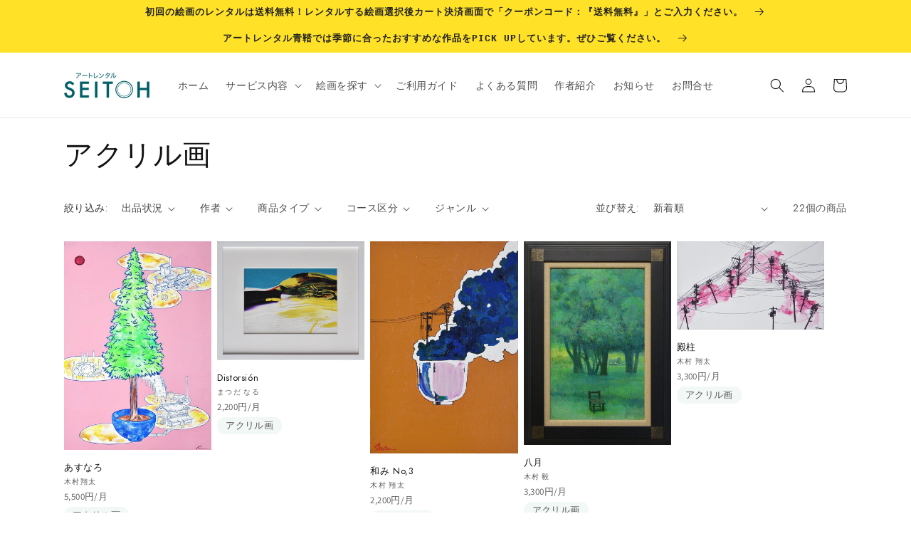

--- FILE ---
content_type: text/html; charset=utf-8
request_url: https://galerie-seitoh.com/collections/%E3%82%A2%E3%82%AF%E3%83%AA%E3%83%AB%E7%94%BB
body_size: 29893
content:
<!doctype html>
<html class="no-js" lang="ja" fontify-lang="ja">
  <head>
    <meta charset="utf-8">
    <meta http-equiv="X-UA-Compatible" content="IE=edge">
    <meta name="viewport" content="width=device-width,initial-scale=1">
    <meta name="theme-color" content="">
    <link rel="canonical" href="https://galerie-seitoh.com/collections/%e3%82%a2%e3%82%af%e3%83%aa%e3%83%ab%e7%94%bb">
    <link rel="preconnect" href="https://cdn.shopify.com" crossorigin>

<!-- Google Tag Manager --221122in-->
<script>(function(w,d,s,l,i){w[l]=w[l]||[];w[l].push({'gtm.start':
new Date().getTime(),event:'gtm.js'});var f=d.getElementsByTagName(s)[0],
j=d.createElement(s),dl=l!='dataLayer'?'&l='+l:'';j.async=true;j.src=
'https://www.googletagmanager.com/gtm.js?id='+i+dl;f.parentNode.insertBefore(j,f);
})(window,document,'script','dataLayer','GTM-MFPDN98');</script>
<!-- End Google Tag Manager --><link rel="icon" type="image/png" href="//galerie-seitoh.com/cdn/shop/files/favicon.jpg?crop=center&height=32&v=1654739552&width=32"><link rel="preconnect" href="https://fonts.shopifycdn.com" crossorigin><title>
      アクリル画
 &ndash; アートレンタルSEITOH</title>

    

    

<meta property="og:site_name" content="アートレンタルSEITOH">
<meta property="og:url" content="https://galerie-seitoh.com/collections/%e3%82%a2%e3%82%af%e3%83%aa%e3%83%ab%e7%94%bb">
<meta property="og:title" content="アクリル画">
<meta property="og:type" content="website">
<meta property="og:description" content="気に入った絵画を月額でレンタル。買うよりも気軽に、アートをより身近に。定額のサブスクリプションで気軽に絵画を借りて芸術を楽しもう。"><meta property="og:image" content="http://galerie-seitoh.com/cdn/shop/collections/0060.jpg?v=1686103033">
  <meta property="og:image:secure_url" content="https://galerie-seitoh.com/cdn/shop/collections/0060.jpg?v=1686103033">
  <meta property="og:image:width" content="858">
  <meta property="og:image:height" content="1280"><meta name="twitter:card" content="summary_large_image">
<meta name="twitter:title" content="アクリル画">
<meta name="twitter:description" content="気に入った絵画を月額でレンタル。買うよりも気軽に、アートをより身近に。定額のサブスクリプションで気軽に絵画を借りて芸術を楽しもう。">


    <script src="//galerie-seitoh.com/cdn/shop/t/14/assets/global.js?v=24850326154503943211655195467" defer="defer"></script>
    <script>window.performance && window.performance.mark && window.performance.mark('shopify.content_for_header.start');</script><meta id="shopify-digital-wallet" name="shopify-digital-wallet" content="/57816350779/digital_wallets/dialog">
<meta name="shopify-checkout-api-token" content="6693f292e4fa1679f844a67181a34ecb">
<link rel="alternate" type="application/atom+xml" title="Feed" href="/collections/%E3%82%A2%E3%82%AF%E3%83%AA%E3%83%AB%E7%94%BB.atom" />
<link rel="next" href="/collections/%E3%82%A2%E3%82%AF%E3%83%AA%E3%83%AB%E7%94%BB?page=2">
<link rel="alternate" type="application/json+oembed" href="https://galerie-seitoh.com/collections/%e3%82%a2%e3%82%af%e3%83%aa%e3%83%ab%e7%94%bb.oembed">
<script async="async" src="/checkouts/internal/preloads.js?locale=ja-JP"></script>
<link rel="preconnect" href="https://shop.app" crossorigin="anonymous">
<script async="async" src="https://shop.app/checkouts/internal/preloads.js?locale=ja-JP&shop_id=57816350779" crossorigin="anonymous"></script>
<script id="shopify-features" type="application/json">{"accessToken":"6693f292e4fa1679f844a67181a34ecb","betas":["rich-media-storefront-analytics"],"domain":"galerie-seitoh.com","predictiveSearch":false,"shopId":57816350779,"locale":"ja"}</script>
<script>var Shopify = Shopify || {};
Shopify.shop = "galerie-seitoh.myshopify.com";
Shopify.locale = "ja";
Shopify.currency = {"active":"JPY","rate":"1.0"};
Shopify.country = "JP";
Shopify.theme = {"name":"2211122_Dawn","id":124559261755,"schema_name":"Dawn","schema_version":"5.0.0","theme_store_id":887,"role":"main"};
Shopify.theme.handle = "null";
Shopify.theme.style = {"id":null,"handle":null};
Shopify.cdnHost = "galerie-seitoh.com/cdn";
Shopify.routes = Shopify.routes || {};
Shopify.routes.root = "/";</script>
<script type="module">!function(o){(o.Shopify=o.Shopify||{}).modules=!0}(window);</script>
<script>!function(o){function n(){var o=[];function n(){o.push(Array.prototype.slice.apply(arguments))}return n.q=o,n}var t=o.Shopify=o.Shopify||{};t.loadFeatures=n(),t.autoloadFeatures=n()}(window);</script>
<script>
  window.ShopifyPay = window.ShopifyPay || {};
  window.ShopifyPay.apiHost = "shop.app\/pay";
  window.ShopifyPay.redirectState = null;
</script>
<script id="shop-js-analytics" type="application/json">{"pageType":"collection"}</script>
<script defer="defer" async type="module" src="//galerie-seitoh.com/cdn/shopifycloud/shop-js/modules/v2/client.init-shop-cart-sync_0MstufBG.ja.esm.js"></script>
<script defer="defer" async type="module" src="//galerie-seitoh.com/cdn/shopifycloud/shop-js/modules/v2/chunk.common_jll-23Z1.esm.js"></script>
<script defer="defer" async type="module" src="//galerie-seitoh.com/cdn/shopifycloud/shop-js/modules/v2/chunk.modal_HXih6-AF.esm.js"></script>
<script type="module">
  await import("//galerie-seitoh.com/cdn/shopifycloud/shop-js/modules/v2/client.init-shop-cart-sync_0MstufBG.ja.esm.js");
await import("//galerie-seitoh.com/cdn/shopifycloud/shop-js/modules/v2/chunk.common_jll-23Z1.esm.js");
await import("//galerie-seitoh.com/cdn/shopifycloud/shop-js/modules/v2/chunk.modal_HXih6-AF.esm.js");

  window.Shopify.SignInWithShop?.initShopCartSync?.({"fedCMEnabled":true,"windoidEnabled":true});

</script>
<script>
  window.Shopify = window.Shopify || {};
  if (!window.Shopify.featureAssets) window.Shopify.featureAssets = {};
  window.Shopify.featureAssets['shop-js'] = {"shop-cart-sync":["modules/v2/client.shop-cart-sync_DN7iwvRY.ja.esm.js","modules/v2/chunk.common_jll-23Z1.esm.js","modules/v2/chunk.modal_HXih6-AF.esm.js"],"init-fed-cm":["modules/v2/client.init-fed-cm_DmZOWWut.ja.esm.js","modules/v2/chunk.common_jll-23Z1.esm.js","modules/v2/chunk.modal_HXih6-AF.esm.js"],"shop-cash-offers":["modules/v2/client.shop-cash-offers_HFfvn_Gz.ja.esm.js","modules/v2/chunk.common_jll-23Z1.esm.js","modules/v2/chunk.modal_HXih6-AF.esm.js"],"shop-login-button":["modules/v2/client.shop-login-button_BVN3pvk0.ja.esm.js","modules/v2/chunk.common_jll-23Z1.esm.js","modules/v2/chunk.modal_HXih6-AF.esm.js"],"pay-button":["modules/v2/client.pay-button_CyS_4GVi.ja.esm.js","modules/v2/chunk.common_jll-23Z1.esm.js","modules/v2/chunk.modal_HXih6-AF.esm.js"],"shop-button":["modules/v2/client.shop-button_zh22db91.ja.esm.js","modules/v2/chunk.common_jll-23Z1.esm.js","modules/v2/chunk.modal_HXih6-AF.esm.js"],"avatar":["modules/v2/client.avatar_BTnouDA3.ja.esm.js"],"init-windoid":["modules/v2/client.init-windoid_BlVJIuJ5.ja.esm.js","modules/v2/chunk.common_jll-23Z1.esm.js","modules/v2/chunk.modal_HXih6-AF.esm.js"],"init-shop-for-new-customer-accounts":["modules/v2/client.init-shop-for-new-customer-accounts_BqzwtUK7.ja.esm.js","modules/v2/client.shop-login-button_BVN3pvk0.ja.esm.js","modules/v2/chunk.common_jll-23Z1.esm.js","modules/v2/chunk.modal_HXih6-AF.esm.js"],"init-shop-email-lookup-coordinator":["modules/v2/client.init-shop-email-lookup-coordinator_DKDv3hKi.ja.esm.js","modules/v2/chunk.common_jll-23Z1.esm.js","modules/v2/chunk.modal_HXih6-AF.esm.js"],"init-shop-cart-sync":["modules/v2/client.init-shop-cart-sync_0MstufBG.ja.esm.js","modules/v2/chunk.common_jll-23Z1.esm.js","modules/v2/chunk.modal_HXih6-AF.esm.js"],"shop-toast-manager":["modules/v2/client.shop-toast-manager_BkVvTGW3.ja.esm.js","modules/v2/chunk.common_jll-23Z1.esm.js","modules/v2/chunk.modal_HXih6-AF.esm.js"],"init-customer-accounts":["modules/v2/client.init-customer-accounts_CZbUHFPX.ja.esm.js","modules/v2/client.shop-login-button_BVN3pvk0.ja.esm.js","modules/v2/chunk.common_jll-23Z1.esm.js","modules/v2/chunk.modal_HXih6-AF.esm.js"],"init-customer-accounts-sign-up":["modules/v2/client.init-customer-accounts-sign-up_C0QA8nCd.ja.esm.js","modules/v2/client.shop-login-button_BVN3pvk0.ja.esm.js","modules/v2/chunk.common_jll-23Z1.esm.js","modules/v2/chunk.modal_HXih6-AF.esm.js"],"shop-follow-button":["modules/v2/client.shop-follow-button_CSkbpFfm.ja.esm.js","modules/v2/chunk.common_jll-23Z1.esm.js","modules/v2/chunk.modal_HXih6-AF.esm.js"],"checkout-modal":["modules/v2/client.checkout-modal_rYdHFJTE.ja.esm.js","modules/v2/chunk.common_jll-23Z1.esm.js","modules/v2/chunk.modal_HXih6-AF.esm.js"],"shop-login":["modules/v2/client.shop-login_DeXIozZF.ja.esm.js","modules/v2/chunk.common_jll-23Z1.esm.js","modules/v2/chunk.modal_HXih6-AF.esm.js"],"lead-capture":["modules/v2/client.lead-capture_DGEoeVgo.ja.esm.js","modules/v2/chunk.common_jll-23Z1.esm.js","modules/v2/chunk.modal_HXih6-AF.esm.js"],"payment-terms":["modules/v2/client.payment-terms_BXPcfuME.ja.esm.js","modules/v2/chunk.common_jll-23Z1.esm.js","modules/v2/chunk.modal_HXih6-AF.esm.js"]};
</script>
<script>(function() {
  var isLoaded = false;
  function asyncLoad() {
    if (isLoaded) return;
    isLoaded = true;
    var urls = ["https:\/\/subscription-script2-pr.firebaseapp.com\/script.js?shop=galerie-seitoh.myshopify.com","\/\/d1liekpayvooaz.cloudfront.net\/apps\/customizery\/customizery.js?shop=galerie-seitoh.myshopify.com","https:\/\/delivery-date-and-time-picker.amp.tokyo\/script_tags\/cart_attributes.js?shop=galerie-seitoh.myshopify.com"];
    for (var i = 0; i < urls.length; i++) {
      var s = document.createElement('script');
      s.type = 'text/javascript';
      s.async = true;
      s.src = urls[i];
      var x = document.getElementsByTagName('script')[0];
      x.parentNode.insertBefore(s, x);
    }
  };
  if(window.attachEvent) {
    window.attachEvent('onload', asyncLoad);
  } else {
    window.addEventListener('load', asyncLoad, false);
  }
})();</script>
<script id="__st">var __st={"a":57816350779,"offset":32400,"reqid":"4ad78dd1-7cad-4dfb-8a4b-135a49009625-1769032681","pageurl":"galerie-seitoh.com\/collections\/%E3%82%A2%E3%82%AF%E3%83%AA%E3%83%AB%E7%94%BB","u":"9e63f27a68b6","p":"collection","rtyp":"collection","rid":272945250363};</script>
<script>window.ShopifyPaypalV4VisibilityTracking = true;</script>
<script id="form-persister">!function(){'use strict';const t='contact',e='new_comment',n=[[t,t],['blogs',e],['comments',e],[t,'customer']],o='password',r='form_key',c=['recaptcha-v3-token','g-recaptcha-response','h-captcha-response',o],s=()=>{try{return window.sessionStorage}catch{return}},i='__shopify_v',u=t=>t.elements[r],a=function(){const t=[...n].map((([t,e])=>`form[action*='/${t}']:not([data-nocaptcha='true']) input[name='form_type'][value='${e}']`)).join(',');var e;return e=t,()=>e?[...document.querySelectorAll(e)].map((t=>t.form)):[]}();function m(t){const e=u(t);a().includes(t)&&(!e||!e.value)&&function(t){try{if(!s())return;!function(t){const e=s();if(!e)return;const n=u(t);if(!n)return;const o=n.value;o&&e.removeItem(o)}(t);const e=Array.from(Array(32),(()=>Math.random().toString(36)[2])).join('');!function(t,e){u(t)||t.append(Object.assign(document.createElement('input'),{type:'hidden',name:r})),t.elements[r].value=e}(t,e),function(t,e){const n=s();if(!n)return;const r=[...t.querySelectorAll(`input[type='${o}']`)].map((({name:t})=>t)),u=[...c,...r],a={};for(const[o,c]of new FormData(t).entries())u.includes(o)||(a[o]=c);n.setItem(e,JSON.stringify({[i]:1,action:t.action,data:a}))}(t,e)}catch(e){console.error('failed to persist form',e)}}(t)}const f=t=>{if('true'===t.dataset.persistBound)return;const e=function(t,e){const n=function(t){return'function'==typeof t.submit?t.submit:HTMLFormElement.prototype.submit}(t).bind(t);return function(){let t;return()=>{t||(t=!0,(()=>{try{e(),n()}catch(t){(t=>{console.error('form submit failed',t)})(t)}})(),setTimeout((()=>t=!1),250))}}()}(t,(()=>{m(t)}));!function(t,e){if('function'==typeof t.submit&&'function'==typeof e)try{t.submit=e}catch{}}(t,e),t.addEventListener('submit',(t=>{t.preventDefault(),e()})),t.dataset.persistBound='true'};!function(){function t(t){const e=(t=>{const e=t.target;return e instanceof HTMLFormElement?e:e&&e.form})(t);e&&m(e)}document.addEventListener('submit',t),document.addEventListener('DOMContentLoaded',(()=>{const e=a();for(const t of e)f(t);var n;n=document.body,new window.MutationObserver((t=>{for(const e of t)if('childList'===e.type&&e.addedNodes.length)for(const t of e.addedNodes)1===t.nodeType&&'FORM'===t.tagName&&a().includes(t)&&f(t)})).observe(n,{childList:!0,subtree:!0,attributes:!1}),document.removeEventListener('submit',t)}))}()}();</script>
<script integrity="sha256-4kQ18oKyAcykRKYeNunJcIwy7WH5gtpwJnB7kiuLZ1E=" data-source-attribution="shopify.loadfeatures" defer="defer" src="//galerie-seitoh.com/cdn/shopifycloud/storefront/assets/storefront/load_feature-a0a9edcb.js" crossorigin="anonymous"></script>
<script crossorigin="anonymous" defer="defer" src="//galerie-seitoh.com/cdn/shopifycloud/storefront/assets/shopify_pay/storefront-65b4c6d7.js?v=20250812"></script>
<script data-source-attribution="shopify.dynamic_checkout.dynamic.init">var Shopify=Shopify||{};Shopify.PaymentButton=Shopify.PaymentButton||{isStorefrontPortableWallets:!0,init:function(){window.Shopify.PaymentButton.init=function(){};var t=document.createElement("script");t.src="https://galerie-seitoh.com/cdn/shopifycloud/portable-wallets/latest/portable-wallets.ja.js",t.type="module",document.head.appendChild(t)}};
</script>
<script data-source-attribution="shopify.dynamic_checkout.buyer_consent">
  function portableWalletsHideBuyerConsent(e){var t=document.getElementById("shopify-buyer-consent"),n=document.getElementById("shopify-subscription-policy-button");t&&n&&(t.classList.add("hidden"),t.setAttribute("aria-hidden","true"),n.removeEventListener("click",e))}function portableWalletsShowBuyerConsent(e){var t=document.getElementById("shopify-buyer-consent"),n=document.getElementById("shopify-subscription-policy-button");t&&n&&(t.classList.remove("hidden"),t.removeAttribute("aria-hidden"),n.addEventListener("click",e))}window.Shopify?.PaymentButton&&(window.Shopify.PaymentButton.hideBuyerConsent=portableWalletsHideBuyerConsent,window.Shopify.PaymentButton.showBuyerConsent=portableWalletsShowBuyerConsent);
</script>
<script data-source-attribution="shopify.dynamic_checkout.cart.bootstrap">document.addEventListener("DOMContentLoaded",(function(){function t(){return document.querySelector("shopify-accelerated-checkout-cart, shopify-accelerated-checkout")}if(t())Shopify.PaymentButton.init();else{new MutationObserver((function(e,n){t()&&(Shopify.PaymentButton.init(),n.disconnect())})).observe(document.body,{childList:!0,subtree:!0})}}));
</script>
<link id="shopify-accelerated-checkout-styles" rel="stylesheet" media="screen" href="https://galerie-seitoh.com/cdn/shopifycloud/portable-wallets/latest/accelerated-checkout-backwards-compat.css" crossorigin="anonymous">
<style id="shopify-accelerated-checkout-cart">
        #shopify-buyer-consent {
  margin-top: 1em;
  display: inline-block;
  width: 100%;
}

#shopify-buyer-consent.hidden {
  display: none;
}

#shopify-subscription-policy-button {
  background: none;
  border: none;
  padding: 0;
  text-decoration: underline;
  font-size: inherit;
  cursor: pointer;
}

#shopify-subscription-policy-button::before {
  box-shadow: none;
}

      </style>
<script id="sections-script" data-sections="header,footer" defer="defer" src="//galerie-seitoh.com/cdn/shop/t/14/compiled_assets/scripts.js?v=1177"></script>
<script>window.performance && window.performance.mark && window.performance.mark('shopify.content_for_header.end');</script> 
 <link rel="stylesheet" href="//fonts.googleapis.com/css?family=Jost:100,200,300,400,500,600,700,800,900" />
		<link rel="stylesheet" href="//fonts.googleapis.com/css?family=Noto+Sans+JP:100,200,300,400,500,600,700,800,900" />
		<link rel="stylesheet" href="//fonts.googleapis.com/css?family=Zen+Maru+Gothic:100,200,300,400,500,600,700,800,900" />


<style type="text/css" id="nitro-fontify" >
	/** {"overwrite":true,"mobile":false,"desktop":false,"stylesheet":null,"languages":[]}**/
				 
		 
					h1,h2,h3,h4,h5,h6{
				font-family: 'Jost' !important;/** end **/
				
			}
		 
		/** {"overwrite":true,"mobile":false,"desktop":false,"stylesheet":null,"languages":[]}**/
				 
		 
					body,h1,h2,h3,h4,h5,h6,p,blockquote,li,a,*:not(.fa):not([class*="pe-"]):not(.lni):not(i[class*="iccl-"]):not(i[class*="la"]):not(i[class*="fa"]):not(.jdgm-star){
				font-family: 'Noto Sans JP' !important;/** end **/
				
			}
		 
		/** {"overwrite":true,"mobile":false,"desktop":false,"stylesheet":null,"languages":[]}**/
				 
		 
					body,h1,h2,h3,h4,h5,h6,p,blockquote,li,a,*:not(.fa):not([class*="pe-"]):not(.lni):not(i[class*="iccl-"]):not(i[class*="la"]):not(i[class*="fa"]):not(.jdgm-star){
				font-family: 'Noto Sans JP' !important;/** end **/
				
			}
		 
		/** {"overwrite":true,"mobile":false,"desktop":false,"stylesheet":null,"languages":[]}**/
				 
		 
					body,h1,h2,h3,h4,h5,h6,p,blockquote,li,a,*:not(.fa):not([class*="pe-"]):not(.lni):not(i[class*="iccl-"]):not(i[class*="la"]):not(i[class*="fa"]):not(.jdgm-star){
				font-family: 'Zen Maru Gothic' !important;/** end **/
				
			}
		 
		/** {"overwrite":true,"mobile":false,"desktop":false,"stylesheet":null,"languages":[]}**/
				 
		 
					body,h1,h2,h3,h4,h5,h6,p,blockquote,li,a,*:not(.fa):not([class*="pe-"]):not(.lni):not(i[class*="iccl-"]):not(i[class*="la"]):not(i[class*="fa"]):not(.jdgm-star){
				font-family: 'Noto Sans JP' !important;/** end **/
				
			}
		 
	</style>



    <style data-shopify>
      @font-face {
  font-family: Assistant;
  font-weight: 400;
  font-style: normal;
  font-display: swap;
  src: url("//galerie-seitoh.com/cdn/fonts/assistant/assistant_n4.9120912a469cad1cc292572851508ca49d12e768.woff2") format("woff2"),
       url("//galerie-seitoh.com/cdn/fonts/assistant/assistant_n4.6e9875ce64e0fefcd3f4446b7ec9036b3ddd2985.woff") format("woff");
}

      @font-face {
  font-family: Assistant;
  font-weight: 700;
  font-style: normal;
  font-display: swap;
  src: url("//galerie-seitoh.com/cdn/fonts/assistant/assistant_n7.bf44452348ec8b8efa3aa3068825305886b1c83c.woff2") format("woff2"),
       url("//galerie-seitoh.com/cdn/fonts/assistant/assistant_n7.0c887fee83f6b3bda822f1150b912c72da0f7b64.woff") format("woff");
}

      
      
      

      :root {
        --font-body-family: Assistant, sans-serif;
        --font-body-style: normal;
        --font-body-weight: 400;
        --font-body-weight-bold: 700;

        --font-heading-family: "SF Mono", Menlo, Consolas, Monaco, Liberation Mono, Lucida Console, monospace, Apple Color Emoji, Segoe UI Emoji, Segoe UI Symbol;
        --font-heading-style: normal;
        --font-heading-weight: 400;

        --font-body-scale: 1.0;
        --font-heading-scale: 1.0;

        --color-base-text: 18, 18, 18;
        --color-shadow: 18, 18, 18;
        --color-base-background-1: 255, 255, 255;
        --color-base-background-2: 237, 245, 242;
        --color-base-solid-button-labels: 255, 255, 255;
        --color-base-outline-button-labels: 18, 18, 18;
        --color-base-accent-1: 0, 125, 136;
        --color-base-accent-2: 239, 241, 12;
        --payment-terms-background-color: #ffffff;

        --gradient-base-background-1: #ffffff;
        --gradient-base-background-2: #edf5f2;
        --gradient-base-accent-1: #007d88;
        --gradient-base-accent-2: #eff10c;

        --media-padding: px;
        --media-border-opacity: 0.05;
        --media-border-width: 1px;
        --media-radius: 0px;
        --media-shadow-opacity: 0.0;
        --media-shadow-horizontal-offset: 0px;
        --media-shadow-vertical-offset: 4px;
        --media-shadow-blur-radius: 5px;

        --page-width: 120rem;
        --page-width-margin: 0rem;

        --card-image-padding: 0.0rem;
        --card-corner-radius: 0.0rem;
        --card-text-alignment: left;
        --card-border-width: 0.0rem;
        --card-border-opacity: 0.1;
        --card-shadow-opacity: 0.0;
        --card-shadow-horizontal-offset: 0.0rem;
        --card-shadow-vertical-offset: 0.4rem;
        --card-shadow-blur-radius: 0.5rem;

        --badge-corner-radius: 4.0rem;

        --popup-border-width: 1px;
        --popup-border-opacity: 0.1;
        --popup-corner-radius: 0px;
        --popup-shadow-opacity: 0.0;
        --popup-shadow-horizontal-offset: 0px;
        --popup-shadow-vertical-offset: 4px;
        --popup-shadow-blur-radius: 5px;

        --drawer-border-width: 1px;
        --drawer-border-opacity: 0.1;
        --drawer-shadow-opacity: 0.0;
        --drawer-shadow-horizontal-offset: 0px;
        --drawer-shadow-vertical-offset: 4px;
        --drawer-shadow-blur-radius: 5px;

        --spacing-sections-desktop: 0px;
        --spacing-sections-mobile: 0px;

        --grid-desktop-vertical-spacing: 8px;
        --grid-desktop-horizontal-spacing: 8px;
        --grid-mobile-vertical-spacing: 4px;
        --grid-mobile-horizontal-spacing: 4px;

        --text-boxes-border-opacity: 0.1;
        --text-boxes-border-width: 0px;
        --text-boxes-radius: 0px;
        --text-boxes-shadow-opacity: 0.0;
        --text-boxes-shadow-horizontal-offset: 0px;
        --text-boxes-shadow-vertical-offset: 4px;
        --text-boxes-shadow-blur-radius: 5px;

        --buttons-radius: 40px;
        --buttons-radius-outset: 48px;
        --buttons-border-width: 8px;
        --buttons-border-opacity: 1.0;
        --buttons-shadow-opacity: 0.25;
        --buttons-shadow-horizontal-offset: 0px;
        --buttons-shadow-vertical-offset: 0px;
        --buttons-shadow-blur-radius: 15px;
        --buttons-border-offset: 0.3px;

        --inputs-radius: 0px;
        --inputs-border-width: 1px;
        --inputs-border-opacity: 0.55;
        --inputs-shadow-opacity: 0.0;
        --inputs-shadow-horizontal-offset: 0px;
        --inputs-margin-offset: 0px;
        --inputs-shadow-vertical-offset: 4px;
        --inputs-shadow-blur-radius: 5px;
        --inputs-radius-outset: 0px;

        --variant-pills-radius: 40px;
        --variant-pills-border-width: 1px;
        --variant-pills-border-opacity: 0.55;
        --variant-pills-shadow-opacity: 0.0;
        --variant-pills-shadow-horizontal-offset: 0px;
        --variant-pills-shadow-vertical-offset: 4px;
        --variant-pills-shadow-blur-radius: 5px;
      }

      *,
      *::before,
      *::after {
        box-sizing: inherit;
      }

      html {
        box-sizing: border-box;
        font-size: calc(var(--font-body-scale) * 62.5%);
        height: 100%;
      }

      body {
        display: grid;
        grid-template-rows: auto auto 1fr auto;
        grid-template-columns: 100%;
        min-height: 100%;
        margin: 0;
        font-size: 1.5rem;
        letter-spacing: 0.06rem;
        line-height: calc(1 + 0.8 / var(--font-body-scale));
        font-family: var(--font-body-family);
        font-style: var(--font-body-style);
        font-weight: var(--font-body-weight);
      }

      @media screen and (min-width: 750px) {
        body {
          font-size: 1.6rem;
        }
      }
    </style>

    <link href="//galerie-seitoh.com/cdn/shop/t/14/assets/base.css?v=28063313363198408131656493839" rel="stylesheet" type="text/css" media="all" />
<link rel="preload" as="font" href="//galerie-seitoh.com/cdn/fonts/assistant/assistant_n4.9120912a469cad1cc292572851508ca49d12e768.woff2" type="font/woff2" crossorigin><link rel="stylesheet" href="//galerie-seitoh.com/cdn/shop/t/14/assets/component-predictive-search.css?v=785365587910572501678066418" media="print" onload="this.media='all'"><script>document.documentElement.className = document.documentElement.className.replace('no-js', 'js');
    if (Shopify.designMode) {
      document.documentElement.classList.add('shopify-design-mode');
    }
    </script>
  <link href="https://monorail-edge.shopifysvc.com" rel="dns-prefetch">
<script>(function(){if ("sendBeacon" in navigator && "performance" in window) {try {var session_token_from_headers = performance.getEntriesByType('navigation')[0].serverTiming.find(x => x.name == '_s').description;} catch {var session_token_from_headers = undefined;}var session_cookie_matches = document.cookie.match(/_shopify_s=([^;]*)/);var session_token_from_cookie = session_cookie_matches && session_cookie_matches.length === 2 ? session_cookie_matches[1] : "";var session_token = session_token_from_headers || session_token_from_cookie || "";function handle_abandonment_event(e) {var entries = performance.getEntries().filter(function(entry) {return /monorail-edge.shopifysvc.com/.test(entry.name);});if (!window.abandonment_tracked && entries.length === 0) {window.abandonment_tracked = true;var currentMs = Date.now();var navigation_start = performance.timing.navigationStart;var payload = {shop_id: 57816350779,url: window.location.href,navigation_start,duration: currentMs - navigation_start,session_token,page_type: "collection"};window.navigator.sendBeacon("https://monorail-edge.shopifysvc.com/v1/produce", JSON.stringify({schema_id: "online_store_buyer_site_abandonment/1.1",payload: payload,metadata: {event_created_at_ms: currentMs,event_sent_at_ms: currentMs}}));}}window.addEventListener('pagehide', handle_abandonment_event);}}());</script>
<script id="web-pixels-manager-setup">(function e(e,d,r,n,o){if(void 0===o&&(o={}),!Boolean(null===(a=null===(i=window.Shopify)||void 0===i?void 0:i.analytics)||void 0===a?void 0:a.replayQueue)){var i,a;window.Shopify=window.Shopify||{};var t=window.Shopify;t.analytics=t.analytics||{};var s=t.analytics;s.replayQueue=[],s.publish=function(e,d,r){return s.replayQueue.push([e,d,r]),!0};try{self.performance.mark("wpm:start")}catch(e){}var l=function(){var e={modern:/Edge?\/(1{2}[4-9]|1[2-9]\d|[2-9]\d{2}|\d{4,})\.\d+(\.\d+|)|Firefox\/(1{2}[4-9]|1[2-9]\d|[2-9]\d{2}|\d{4,})\.\d+(\.\d+|)|Chrom(ium|e)\/(9{2}|\d{3,})\.\d+(\.\d+|)|(Maci|X1{2}).+ Version\/(15\.\d+|(1[6-9]|[2-9]\d|\d{3,})\.\d+)([,.]\d+|)( \(\w+\)|)( Mobile\/\w+|) Safari\/|Chrome.+OPR\/(9{2}|\d{3,})\.\d+\.\d+|(CPU[ +]OS|iPhone[ +]OS|CPU[ +]iPhone|CPU IPhone OS|CPU iPad OS)[ +]+(15[._]\d+|(1[6-9]|[2-9]\d|\d{3,})[._]\d+)([._]\d+|)|Android:?[ /-](13[3-9]|1[4-9]\d|[2-9]\d{2}|\d{4,})(\.\d+|)(\.\d+|)|Android.+Firefox\/(13[5-9]|1[4-9]\d|[2-9]\d{2}|\d{4,})\.\d+(\.\d+|)|Android.+Chrom(ium|e)\/(13[3-9]|1[4-9]\d|[2-9]\d{2}|\d{4,})\.\d+(\.\d+|)|SamsungBrowser\/([2-9]\d|\d{3,})\.\d+/,legacy:/Edge?\/(1[6-9]|[2-9]\d|\d{3,})\.\d+(\.\d+|)|Firefox\/(5[4-9]|[6-9]\d|\d{3,})\.\d+(\.\d+|)|Chrom(ium|e)\/(5[1-9]|[6-9]\d|\d{3,})\.\d+(\.\d+|)([\d.]+$|.*Safari\/(?![\d.]+ Edge\/[\d.]+$))|(Maci|X1{2}).+ Version\/(10\.\d+|(1[1-9]|[2-9]\d|\d{3,})\.\d+)([,.]\d+|)( \(\w+\)|)( Mobile\/\w+|) Safari\/|Chrome.+OPR\/(3[89]|[4-9]\d|\d{3,})\.\d+\.\d+|(CPU[ +]OS|iPhone[ +]OS|CPU[ +]iPhone|CPU IPhone OS|CPU iPad OS)[ +]+(10[._]\d+|(1[1-9]|[2-9]\d|\d{3,})[._]\d+)([._]\d+|)|Android:?[ /-](13[3-9]|1[4-9]\d|[2-9]\d{2}|\d{4,})(\.\d+|)(\.\d+|)|Mobile Safari.+OPR\/([89]\d|\d{3,})\.\d+\.\d+|Android.+Firefox\/(13[5-9]|1[4-9]\d|[2-9]\d{2}|\d{4,})\.\d+(\.\d+|)|Android.+Chrom(ium|e)\/(13[3-9]|1[4-9]\d|[2-9]\d{2}|\d{4,})\.\d+(\.\d+|)|Android.+(UC? ?Browser|UCWEB|U3)[ /]?(15\.([5-9]|\d{2,})|(1[6-9]|[2-9]\d|\d{3,})\.\d+)\.\d+|SamsungBrowser\/(5\.\d+|([6-9]|\d{2,})\.\d+)|Android.+MQ{2}Browser\/(14(\.(9|\d{2,})|)|(1[5-9]|[2-9]\d|\d{3,})(\.\d+|))(\.\d+|)|K[Aa][Ii]OS\/(3\.\d+|([4-9]|\d{2,})\.\d+)(\.\d+|)/},d=e.modern,r=e.legacy,n=navigator.userAgent;return n.match(d)?"modern":n.match(r)?"legacy":"unknown"}(),u="modern"===l?"modern":"legacy",c=(null!=n?n:{modern:"",legacy:""})[u],f=function(e){return[e.baseUrl,"/wpm","/b",e.hashVersion,"modern"===e.buildTarget?"m":"l",".js"].join("")}({baseUrl:d,hashVersion:r,buildTarget:u}),m=function(e){var d=e.version,r=e.bundleTarget,n=e.surface,o=e.pageUrl,i=e.monorailEndpoint;return{emit:function(e){var a=e.status,t=e.errorMsg,s=(new Date).getTime(),l=JSON.stringify({metadata:{event_sent_at_ms:s},events:[{schema_id:"web_pixels_manager_load/3.1",payload:{version:d,bundle_target:r,page_url:o,status:a,surface:n,error_msg:t},metadata:{event_created_at_ms:s}}]});if(!i)return console&&console.warn&&console.warn("[Web Pixels Manager] No Monorail endpoint provided, skipping logging."),!1;try{return self.navigator.sendBeacon.bind(self.navigator)(i,l)}catch(e){}var u=new XMLHttpRequest;try{return u.open("POST",i,!0),u.setRequestHeader("Content-Type","text/plain"),u.send(l),!0}catch(e){return console&&console.warn&&console.warn("[Web Pixels Manager] Got an unhandled error while logging to Monorail."),!1}}}}({version:r,bundleTarget:l,surface:e.surface,pageUrl:self.location.href,monorailEndpoint:e.monorailEndpoint});try{o.browserTarget=l,function(e){var d=e.src,r=e.async,n=void 0===r||r,o=e.onload,i=e.onerror,a=e.sri,t=e.scriptDataAttributes,s=void 0===t?{}:t,l=document.createElement("script"),u=document.querySelector("head"),c=document.querySelector("body");if(l.async=n,l.src=d,a&&(l.integrity=a,l.crossOrigin="anonymous"),s)for(var f in s)if(Object.prototype.hasOwnProperty.call(s,f))try{l.dataset[f]=s[f]}catch(e){}if(o&&l.addEventListener("load",o),i&&l.addEventListener("error",i),u)u.appendChild(l);else{if(!c)throw new Error("Did not find a head or body element to append the script");c.appendChild(l)}}({src:f,async:!0,onload:function(){if(!function(){var e,d;return Boolean(null===(d=null===(e=window.Shopify)||void 0===e?void 0:e.analytics)||void 0===d?void 0:d.initialized)}()){var d=window.webPixelsManager.init(e)||void 0;if(d){var r=window.Shopify.analytics;r.replayQueue.forEach((function(e){var r=e[0],n=e[1],o=e[2];d.publishCustomEvent(r,n,o)})),r.replayQueue=[],r.publish=d.publishCustomEvent,r.visitor=d.visitor,r.initialized=!0}}},onerror:function(){return m.emit({status:"failed",errorMsg:"".concat(f," has failed to load")})},sri:function(e){var d=/^sha384-[A-Za-z0-9+/=]+$/;return"string"==typeof e&&d.test(e)}(c)?c:"",scriptDataAttributes:o}),m.emit({status:"loading"})}catch(e){m.emit({status:"failed",errorMsg:(null==e?void 0:e.message)||"Unknown error"})}}})({shopId: 57816350779,storefrontBaseUrl: "https://galerie-seitoh.com",extensionsBaseUrl: "https://extensions.shopifycdn.com/cdn/shopifycloud/web-pixels-manager",monorailEndpoint: "https://monorail-edge.shopifysvc.com/unstable/produce_batch",surface: "storefront-renderer",enabledBetaFlags: ["2dca8a86"],webPixelsConfigList: [{"id":"shopify-app-pixel","configuration":"{}","eventPayloadVersion":"v1","runtimeContext":"STRICT","scriptVersion":"0450","apiClientId":"shopify-pixel","type":"APP","privacyPurposes":["ANALYTICS","MARKETING"]},{"id":"shopify-custom-pixel","eventPayloadVersion":"v1","runtimeContext":"LAX","scriptVersion":"0450","apiClientId":"shopify-pixel","type":"CUSTOM","privacyPurposes":["ANALYTICS","MARKETING"]}],isMerchantRequest: false,initData: {"shop":{"name":"アートレンタルSEITOH","paymentSettings":{"currencyCode":"JPY"},"myshopifyDomain":"galerie-seitoh.myshopify.com","countryCode":"JP","storefrontUrl":"https:\/\/galerie-seitoh.com"},"customer":null,"cart":null,"checkout":null,"productVariants":[],"purchasingCompany":null},},"https://galerie-seitoh.com/cdn","fcfee988w5aeb613cpc8e4bc33m6693e112",{"modern":"","legacy":""},{"shopId":"57816350779","storefrontBaseUrl":"https:\/\/galerie-seitoh.com","extensionBaseUrl":"https:\/\/extensions.shopifycdn.com\/cdn\/shopifycloud\/web-pixels-manager","surface":"storefront-renderer","enabledBetaFlags":"[\"2dca8a86\"]","isMerchantRequest":"false","hashVersion":"fcfee988w5aeb613cpc8e4bc33m6693e112","publish":"custom","events":"[[\"page_viewed\",{}],[\"collection_viewed\",{\"collection\":{\"id\":\"272945250363\",\"title\":\"アクリル画\",\"productVariants\":[{\"price\":{\"amount\":5500.0,\"currencyCode\":\"JPY\"},\"product\":{\"title\":\"あすなろ\",\"vendor\":\"木村翔太\",\"id\":\"7093064597563\",\"untranslatedTitle\":\"あすなろ\",\"url\":\"\/products\/%E3%81%82%E3%81%99%E3%81%AA%E3%82%8D\",\"type\":\"アクリル画\"},\"id\":\"41126757793851\",\"image\":{\"src\":\"\/\/galerie-seitoh.com\/cdn\/shop\/files\/0397_6da7c710-ea21-4fce-9d68-17fa0bafac1c.jpg?v=1684127213\"},\"sku\":\"22K049-05\",\"title\":\"Default Title\",\"untranslatedTitle\":\"Default Title\"},{\"price\":{\"amount\":2200.0,\"currencyCode\":\"JPY\"},\"product\":{\"title\":\"Distorsión\",\"vendor\":\"まつだ なる\",\"id\":\"6963907756091\",\"untranslatedTitle\":\"Distorsión\",\"url\":\"\/products\/distorsion\",\"type\":\"アクリル画\"},\"id\":\"40723283116091\",\"image\":{\"src\":\"\/\/galerie-seitoh.com\/cdn\/shop\/products\/0299.jpg?v=1661779148\"},\"sku\":\"22M045-01\",\"title\":\"Default Title\",\"untranslatedTitle\":\"Default Title\"},{\"price\":{\"amount\":2200.0,\"currencyCode\":\"JPY\"},\"product\":{\"title\":\"和み No,3\",\"vendor\":\"木村 翔太\",\"id\":\"6963873251387\",\"untranslatedTitle\":\"和み No,3\",\"url\":\"\/products\/%E5%92%8C%E3%81%BF-no-3\",\"type\":\"\"},\"id\":\"40723170983995\",\"image\":{\"src\":\"\/\/galerie-seitoh.com\/cdn\/shop\/products\/0398.jpg?v=1661775494\"},\"sku\":\"22K049-07\",\"title\":\"Default Title\",\"untranslatedTitle\":\"Default Title\"},{\"price\":{\"amount\":3300.0,\"currencyCode\":\"JPY\"},\"product\":{\"title\":\"八月\",\"vendor\":\"木村 毅\",\"id\":\"6958525546555\",\"untranslatedTitle\":\"八月\",\"url\":\"\/products\/%E5%85%AB%E6%9C%88\",\"type\":\"アクリル画\"},\"id\":\"40707989766203\",\"image\":{\"src\":\"\/\/galerie-seitoh.com\/cdn\/shop\/products\/0022_6da1e789-622a-48e7-9980-61bf077451e5.jpg?v=1679017901\"},\"sku\":\"22K014-01\",\"title\":\"Default Title\",\"untranslatedTitle\":\"Default Title\"},{\"price\":{\"amount\":3300.0,\"currencyCode\":\"JPY\"},\"product\":{\"title\":\"殿柱\",\"vendor\":\"木村 翔太\",\"id\":\"6913635942459\",\"untranslatedTitle\":\"殿柱\",\"url\":\"\/products\/%E6%AE%BF%E6%9F%B1\",\"type\":\"\"},\"id\":\"40548372316219\",\"image\":{\"src\":\"\/\/galerie-seitoh.com\/cdn\/shop\/products\/0399_4a8bcc91-1ca9-41af-938f-c3ea61e80cc0.jpg?v=1658638055\"},\"sku\":\"22K049-08\",\"title\":\"Default Title\",\"untranslatedTitle\":\"Default Title\"},{\"price\":{\"amount\":5500.0,\"currencyCode\":\"JPY\"},\"product\":{\"title\":\"柱のある風景\",\"vendor\":\"木村 翔太\",\"id\":\"6913635647547\",\"untranslatedTitle\":\"柱のある風景\",\"url\":\"\/products\/%E6%9F%B1%E3%81%AE%E3%81%82%E3%82%8B%E9%A2%A8%E6%99%AF\",\"type\":\"アクリル画\"},\"id\":\"40548371464251\",\"image\":{\"src\":\"\/\/galerie-seitoh.com\/cdn\/shop\/files\/0396_e39439db-48ac-427b-97e5-29f14dbf4f9e.jpg?v=1684120980\"},\"sku\":\"22K049-06\",\"title\":\"Default Title\",\"untranslatedTitle\":\"Default Title\"},{\"price\":{\"amount\":3300.0,\"currencyCode\":\"JPY\"},\"product\":{\"title\":\"passion\",\"vendor\":\"eclat-misa\",\"id\":\"6898633605179\",\"untranslatedTitle\":\"passion\",\"url\":\"\/products\/passion\",\"type\":\"アクリル画\"},\"id\":\"40496734797883\",\"image\":{\"src\":\"\/\/galerie-seitoh.com\/cdn\/shop\/products\/0367.jpg?v=1658638018\"},\"sku\":\"22F040-02\",\"title\":\"Default Title\",\"untranslatedTitle\":\"Default Title\"},{\"price\":{\"amount\":3300.0,\"currencyCode\":\"JPY\"},\"product\":{\"title\":\"そこに佇む羽\",\"vendor\":\"eclat-misa\",\"id\":\"6898633539643\",\"untranslatedTitle\":\"そこに佇む羽\",\"url\":\"\/products\/%E3%81%9D%E3%81%93%E3%81%AB%E4%BD%87%E3%82%80%E7%BE%BD\",\"type\":\"\"},\"id\":\"40496734699579\",\"image\":{\"src\":\"\/\/galerie-seitoh.com\/cdn\/shop\/products\/0366.jpg?v=1658638017\"},\"sku\":\"22F040-04\",\"title\":\"Default Title\",\"untranslatedTitle\":\"Default Title\"},{\"price\":{\"amount\":2200.0,\"currencyCode\":\"JPY\"},\"product\":{\"title\":\"原石\",\"vendor\":\"eclat-misa\",\"id\":\"6898633506875\",\"untranslatedTitle\":\"原石\",\"url\":\"\/products\/%E5%8E%9F%E7%9F%B3\",\"type\":\"\"},\"id\":\"40496734666811\",\"image\":{\"src\":\"\/\/galerie-seitoh.com\/cdn\/shop\/products\/0365.jpg?v=1658638016\"},\"sku\":\"22F040-03\",\"title\":\"Default Title\",\"untranslatedTitle\":\"Default Title\"},{\"price\":{\"amount\":2200.0,\"currencyCode\":\"JPY\"},\"product\":{\"title\":\"Primetro Ⅱ\",\"vendor\":\"まつだ なる\",\"id\":\"6898630950971\",\"untranslatedTitle\":\"Primetro Ⅱ\",\"url\":\"\/products\/primetro-%E2%85%B1\",\"type\":\"アクリル画\"},\"id\":\"40496729129019\",\"image\":{\"src\":\"\/\/galerie-seitoh.com\/cdn\/shop\/products\/0305.jpg?v=1658637947\"},\"sku\":\"22M045-07\",\"title\":\"Default Title\",\"untranslatedTitle\":\"Default Title\"},{\"price\":{\"amount\":2200.0,\"currencyCode\":\"JPY\"},\"product\":{\"title\":\"Primetro Ⅰ\",\"vendor\":\"まつだ なる\",\"id\":\"6898630885435\",\"untranslatedTitle\":\"Primetro Ⅰ\",\"url\":\"\/products\/primetro-%E2%85%B0\",\"type\":\"アクリル画\"},\"id\":\"40496729030715\",\"image\":{\"src\":\"\/\/galerie-seitoh.com\/cdn\/shop\/products\/0304.jpg?v=1658637946\"},\"sku\":\"22M045-06\",\"title\":\"Default Title\",\"untranslatedTitle\":\"Default Title\"},{\"price\":{\"amount\":2200.0,\"currencyCode\":\"JPY\"},\"product\":{\"title\":\"Contradicción\",\"vendor\":\"まつだ なる\",\"id\":\"6898630852667\",\"untranslatedTitle\":\"Contradicción\",\"url\":\"\/products\/contradiccion\",\"type\":\"アクリル画\"},\"id\":\"40496728997947\",\"image\":{\"src\":\"\/\/galerie-seitoh.com\/cdn\/shop\/products\/0303.jpg?v=1658637944\"},\"sku\":\"22M045-05\",\"title\":\"Default Title\",\"untranslatedTitle\":\"Default Title\"},{\"price\":{\"amount\":2200.0,\"currencyCode\":\"JPY\"},\"product\":{\"title\":\"Soledad\",\"vendor\":\"まつだ なる\",\"id\":\"6898630819899\",\"untranslatedTitle\":\"Soledad\",\"url\":\"\/products\/soledad\",\"type\":\"アクリル画\"},\"id\":\"40496728965179\",\"image\":{\"src\":\"\/\/galerie-seitoh.com\/cdn\/shop\/products\/0302.jpg?v=1658637943\"},\"sku\":\"22M045-04\",\"title\":\"Default Title\",\"untranslatedTitle\":\"Default Title\"},{\"price\":{\"amount\":2200.0,\"currencyCode\":\"JPY\"},\"product\":{\"title\":\"Flotar(verde)\",\"vendor\":\"まつだ なる\",\"id\":\"6898630787131\",\"untranslatedTitle\":\"Flotar(verde)\",\"url\":\"\/products\/flotarverde\",\"type\":\"アクリル画\"},\"id\":\"40496728899643\",\"image\":{\"src\":\"\/\/galerie-seitoh.com\/cdn\/shop\/products\/0301.jpg?v=1658637942\"},\"sku\":\"22M045-03\",\"title\":\"Default Title\",\"untranslatedTitle\":\"Default Title\"},{\"price\":{\"amount\":2200.0,\"currencyCode\":\"JPY\"},\"product\":{\"title\":\"Flotar (rojo)\",\"vendor\":\"まつだ なる\",\"id\":\"6898630754363\",\"untranslatedTitle\":\"Flotar (rojo)\",\"url\":\"\/products\/flotar-rojo\",\"type\":\"アクリル画\"},\"id\":\"40496728834107\",\"image\":{\"src\":\"\/\/galerie-seitoh.com\/cdn\/shop\/products\/0300.jpg?v=1658637941\"},\"sku\":\"22M045-02\",\"title\":\"Default Title\",\"untranslatedTitle\":\"Default Title\"},{\"price\":{\"amount\":3300.0,\"currencyCode\":\"JPY\"},\"product\":{\"title\":\"岬\",\"vendor\":\"湊 里香\",\"id\":\"6898629476411\",\"untranslatedTitle\":\"岬\",\"url\":\"\/products\/%E5%B2%AC\",\"type\":\"アクリル画\"},\"id\":\"40496727359547\",\"image\":{\"src\":\"\/\/galerie-seitoh.com\/cdn\/shop\/files\/0269_33c5e63a-3034-4a20-b104-77a2d71c8369.jpg?v=1687752370\"},\"sku\":\"22M039-02\",\"title\":\"Default Title\",\"untranslatedTitle\":\"Default Title\"},{\"price\":{\"amount\":5500.0,\"currencyCode\":\"JPY\"},\"product\":{\"title\":\"面影\",\"vendor\":\"湊 里香\",\"id\":\"6898629443643\",\"untranslatedTitle\":\"面影\",\"url\":\"\/products\/%E9%9D%A2%E5%BD%B1\",\"type\":\"油彩画\"},\"id\":\"40496727326779\",\"image\":{\"src\":\"\/\/galerie-seitoh.com\/cdn\/shop\/files\/0268_db2f3b3f-5885-4ab7-9a48-7bc7cc7ee4e1.jpg?v=1687753553\"},\"sku\":\"22M039-01\",\"title\":\"Default Title\",\"untranslatedTitle\":\"Default Title\"},{\"price\":{\"amount\":2200.0,\"currencyCode\":\"JPY\"},\"product\":{\"title\":\"バケツの神様\",\"vendor\":\"麻野 瞳\",\"id\":\"6898621055035\",\"untranslatedTitle\":\"バケツの神様\",\"url\":\"\/products\/%E3%83%90%E3%82%B1%E3%83%84%E3%81%AE%E7%A5%9E%E6%A7%98\",\"type\":\"アクリル画\"},\"id\":\"40496713596987\",\"image\":{\"src\":\"\/\/galerie-seitoh.com\/cdn\/shop\/products\/0135.jpg?v=1658637757\"},\"sku\":\"22A026-01\",\"title\":\"Default Title\",\"untranslatedTitle\":\"Default Title\"},{\"price\":{\"amount\":2200.0,\"currencyCode\":\"JPY\"},\"product\":{\"title\":\"バケツの神様～散歩～\",\"vendor\":\"麻野 瞳\",\"id\":\"6898621022267\",\"untranslatedTitle\":\"バケツの神様～散歩～\",\"url\":\"\/products\/%E3%83%90%E3%82%B1%E3%83%84%E3%81%AE%E7%A5%9E%E6%A7%98-%E6%95%A3%E6%AD%A9\",\"type\":\"アクリル画\"},\"id\":\"40496713564219\",\"image\":{\"src\":\"\/\/galerie-seitoh.com\/cdn\/shop\/files\/0134_0c511058-5ff1-4281-ba11-e5cc9cdeeebf.jpg?v=1693967523\"},\"sku\":\"22A026-02\",\"title\":\"Default Title\",\"untranslatedTitle\":\"Default Title\"},{\"price\":{\"amount\":5500.0,\"currencyCode\":\"JPY\"},\"product\":{\"title\":\"snow\",\"vendor\":\"麻野 瞳\",\"id\":\"6898620989499\",\"untranslatedTitle\":\"snow\",\"url\":\"\/products\/snow\",\"type\":\"アクリル画\"},\"id\":\"40496713531451\",\"image\":{\"src\":\"\/\/galerie-seitoh.com\/cdn\/shop\/files\/0133_0ca778de-9478-479b-a075-f76251ea1735.jpg?v=1693803836\"},\"sku\":\"22A026-03\",\"title\":\"Default Title\",\"untranslatedTitle\":\"Default Title\"}]}}]]"});</script><script>
  window.ShopifyAnalytics = window.ShopifyAnalytics || {};
  window.ShopifyAnalytics.meta = window.ShopifyAnalytics.meta || {};
  window.ShopifyAnalytics.meta.currency = 'JPY';
  var meta = {"products":[{"id":7093064597563,"gid":"gid:\/\/shopify\/Product\/7093064597563","vendor":"木村翔太","type":"アクリル画","handle":"あすなろ","variants":[{"id":41126757793851,"price":550000,"name":"あすなろ","public_title":null,"sku":"22K049-05"}],"remote":false},{"id":6963907756091,"gid":"gid:\/\/shopify\/Product\/6963907756091","vendor":"まつだ なる","type":"アクリル画","handle":"distorsion","variants":[{"id":40723283116091,"price":220000,"name":"Distorsión","public_title":null,"sku":"22M045-01"}],"remote":false},{"id":6963873251387,"gid":"gid:\/\/shopify\/Product\/6963873251387","vendor":"木村 翔太","type":"","handle":"和み-no-3","variants":[{"id":40723170983995,"price":220000,"name":"和み No,3","public_title":null,"sku":"22K049-07"}],"remote":false},{"id":6958525546555,"gid":"gid:\/\/shopify\/Product\/6958525546555","vendor":"木村 毅","type":"アクリル画","handle":"八月","variants":[{"id":40707989766203,"price":330000,"name":"八月","public_title":null,"sku":"22K014-01"}],"remote":false},{"id":6913635942459,"gid":"gid:\/\/shopify\/Product\/6913635942459","vendor":"木村 翔太","type":"","handle":"殿柱","variants":[{"id":40548372316219,"price":330000,"name":"殿柱","public_title":null,"sku":"22K049-08"}],"remote":false},{"id":6913635647547,"gid":"gid:\/\/shopify\/Product\/6913635647547","vendor":"木村 翔太","type":"アクリル画","handle":"柱のある風景","variants":[{"id":40548371464251,"price":550000,"name":"柱のある風景","public_title":null,"sku":"22K049-06"}],"remote":false},{"id":6898633605179,"gid":"gid:\/\/shopify\/Product\/6898633605179","vendor":"eclat-misa","type":"アクリル画","handle":"passion","variants":[{"id":40496734797883,"price":330000,"name":"passion","public_title":null,"sku":"22F040-02"}],"remote":false},{"id":6898633539643,"gid":"gid:\/\/shopify\/Product\/6898633539643","vendor":"eclat-misa","type":"","handle":"そこに佇む羽","variants":[{"id":40496734699579,"price":330000,"name":"そこに佇む羽","public_title":null,"sku":"22F040-04"}],"remote":false},{"id":6898633506875,"gid":"gid:\/\/shopify\/Product\/6898633506875","vendor":"eclat-misa","type":"","handle":"原石","variants":[{"id":40496734666811,"price":220000,"name":"原石","public_title":null,"sku":"22F040-03"}],"remote":false},{"id":6898630950971,"gid":"gid:\/\/shopify\/Product\/6898630950971","vendor":"まつだ なる","type":"アクリル画","handle":"primetro-ⅱ","variants":[{"id":40496729129019,"price":220000,"name":"Primetro Ⅱ","public_title":null,"sku":"22M045-07"}],"remote":false},{"id":6898630885435,"gid":"gid:\/\/shopify\/Product\/6898630885435","vendor":"まつだ なる","type":"アクリル画","handle":"primetro-ⅰ","variants":[{"id":40496729030715,"price":220000,"name":"Primetro Ⅰ","public_title":null,"sku":"22M045-06"}],"remote":false},{"id":6898630852667,"gid":"gid:\/\/shopify\/Product\/6898630852667","vendor":"まつだ なる","type":"アクリル画","handle":"contradiccion","variants":[{"id":40496728997947,"price":220000,"name":"Contradicción","public_title":null,"sku":"22M045-05"}],"remote":false},{"id":6898630819899,"gid":"gid:\/\/shopify\/Product\/6898630819899","vendor":"まつだ なる","type":"アクリル画","handle":"soledad","variants":[{"id":40496728965179,"price":220000,"name":"Soledad","public_title":null,"sku":"22M045-04"}],"remote":false},{"id":6898630787131,"gid":"gid:\/\/shopify\/Product\/6898630787131","vendor":"まつだ なる","type":"アクリル画","handle":"flotarverde","variants":[{"id":40496728899643,"price":220000,"name":"Flotar(verde)","public_title":null,"sku":"22M045-03"}],"remote":false},{"id":6898630754363,"gid":"gid:\/\/shopify\/Product\/6898630754363","vendor":"まつだ なる","type":"アクリル画","handle":"flotar-rojo","variants":[{"id":40496728834107,"price":220000,"name":"Flotar (rojo)","public_title":null,"sku":"22M045-02"}],"remote":false},{"id":6898629476411,"gid":"gid:\/\/shopify\/Product\/6898629476411","vendor":"湊 里香","type":"アクリル画","handle":"岬","variants":[{"id":40496727359547,"price":330000,"name":"岬","public_title":null,"sku":"22M039-02"}],"remote":false},{"id":6898629443643,"gid":"gid:\/\/shopify\/Product\/6898629443643","vendor":"湊 里香","type":"油彩画","handle":"面影","variants":[{"id":40496727326779,"price":550000,"name":"面影","public_title":null,"sku":"22M039-01"}],"remote":false},{"id":6898621055035,"gid":"gid:\/\/shopify\/Product\/6898621055035","vendor":"麻野 瞳","type":"アクリル画","handle":"バケツの神様","variants":[{"id":40496713596987,"price":220000,"name":"バケツの神様","public_title":null,"sku":"22A026-01"}],"remote":false},{"id":6898621022267,"gid":"gid:\/\/shopify\/Product\/6898621022267","vendor":"麻野 瞳","type":"アクリル画","handle":"バケツの神様-散歩","variants":[{"id":40496713564219,"price":220000,"name":"バケツの神様～散歩～","public_title":null,"sku":"22A026-02"}],"remote":false},{"id":6898620989499,"gid":"gid:\/\/shopify\/Product\/6898620989499","vendor":"麻野 瞳","type":"アクリル画","handle":"snow","variants":[{"id":40496713531451,"price":550000,"name":"snow","public_title":null,"sku":"22A026-03"}],"remote":false}],"page":{"pageType":"collection","resourceType":"collection","resourceId":272945250363,"requestId":"4ad78dd1-7cad-4dfb-8a4b-135a49009625-1769032681"}};
  for (var attr in meta) {
    window.ShopifyAnalytics.meta[attr] = meta[attr];
  }
</script>
<script class="analytics">
  (function () {
    var customDocumentWrite = function(content) {
      var jquery = null;

      if (window.jQuery) {
        jquery = window.jQuery;
      } else if (window.Checkout && window.Checkout.$) {
        jquery = window.Checkout.$;
      }

      if (jquery) {
        jquery('body').append(content);
      }
    };

    var hasLoggedConversion = function(token) {
      if (token) {
        return document.cookie.indexOf('loggedConversion=' + token) !== -1;
      }
      return false;
    }

    var setCookieIfConversion = function(token) {
      if (token) {
        var twoMonthsFromNow = new Date(Date.now());
        twoMonthsFromNow.setMonth(twoMonthsFromNow.getMonth() + 2);

        document.cookie = 'loggedConversion=' + token + '; expires=' + twoMonthsFromNow;
      }
    }

    var trekkie = window.ShopifyAnalytics.lib = window.trekkie = window.trekkie || [];
    if (trekkie.integrations) {
      return;
    }
    trekkie.methods = [
      'identify',
      'page',
      'ready',
      'track',
      'trackForm',
      'trackLink'
    ];
    trekkie.factory = function(method) {
      return function() {
        var args = Array.prototype.slice.call(arguments);
        args.unshift(method);
        trekkie.push(args);
        return trekkie;
      };
    };
    for (var i = 0; i < trekkie.methods.length; i++) {
      var key = trekkie.methods[i];
      trekkie[key] = trekkie.factory(key);
    }
    trekkie.load = function(config) {
      trekkie.config = config || {};
      trekkie.config.initialDocumentCookie = document.cookie;
      var first = document.getElementsByTagName('script')[0];
      var script = document.createElement('script');
      script.type = 'text/javascript';
      script.onerror = function(e) {
        var scriptFallback = document.createElement('script');
        scriptFallback.type = 'text/javascript';
        scriptFallback.onerror = function(error) {
                var Monorail = {
      produce: function produce(monorailDomain, schemaId, payload) {
        var currentMs = new Date().getTime();
        var event = {
          schema_id: schemaId,
          payload: payload,
          metadata: {
            event_created_at_ms: currentMs,
            event_sent_at_ms: currentMs
          }
        };
        return Monorail.sendRequest("https://" + monorailDomain + "/v1/produce", JSON.stringify(event));
      },
      sendRequest: function sendRequest(endpointUrl, payload) {
        // Try the sendBeacon API
        if (window && window.navigator && typeof window.navigator.sendBeacon === 'function' && typeof window.Blob === 'function' && !Monorail.isIos12()) {
          var blobData = new window.Blob([payload], {
            type: 'text/plain'
          });

          if (window.navigator.sendBeacon(endpointUrl, blobData)) {
            return true;
          } // sendBeacon was not successful

        } // XHR beacon

        var xhr = new XMLHttpRequest();

        try {
          xhr.open('POST', endpointUrl);
          xhr.setRequestHeader('Content-Type', 'text/plain');
          xhr.send(payload);
        } catch (e) {
          console.log(e);
        }

        return false;
      },
      isIos12: function isIos12() {
        return window.navigator.userAgent.lastIndexOf('iPhone; CPU iPhone OS 12_') !== -1 || window.navigator.userAgent.lastIndexOf('iPad; CPU OS 12_') !== -1;
      }
    };
    Monorail.produce('monorail-edge.shopifysvc.com',
      'trekkie_storefront_load_errors/1.1',
      {shop_id: 57816350779,
      theme_id: 124559261755,
      app_name: "storefront",
      context_url: window.location.href,
      source_url: "//galerie-seitoh.com/cdn/s/trekkie.storefront.cd680fe47e6c39ca5d5df5f0a32d569bc48c0f27.min.js"});

        };
        scriptFallback.async = true;
        scriptFallback.src = '//galerie-seitoh.com/cdn/s/trekkie.storefront.cd680fe47e6c39ca5d5df5f0a32d569bc48c0f27.min.js';
        first.parentNode.insertBefore(scriptFallback, first);
      };
      script.async = true;
      script.src = '//galerie-seitoh.com/cdn/s/trekkie.storefront.cd680fe47e6c39ca5d5df5f0a32d569bc48c0f27.min.js';
      first.parentNode.insertBefore(script, first);
    };
    trekkie.load(
      {"Trekkie":{"appName":"storefront","development":false,"defaultAttributes":{"shopId":57816350779,"isMerchantRequest":null,"themeId":124559261755,"themeCityHash":"17922189177329847178","contentLanguage":"ja","currency":"JPY","eventMetadataId":"7f0885c7-8dca-484d-a1c7-796ed86d48a5"},"isServerSideCookieWritingEnabled":true,"monorailRegion":"shop_domain","enabledBetaFlags":["65f19447"]},"Session Attribution":{},"S2S":{"facebookCapiEnabled":false,"source":"trekkie-storefront-renderer","apiClientId":580111}}
    );

    var loaded = false;
    trekkie.ready(function() {
      if (loaded) return;
      loaded = true;

      window.ShopifyAnalytics.lib = window.trekkie;

      var originalDocumentWrite = document.write;
      document.write = customDocumentWrite;
      try { window.ShopifyAnalytics.merchantGoogleAnalytics.call(this); } catch(error) {};
      document.write = originalDocumentWrite;

      window.ShopifyAnalytics.lib.page(null,{"pageType":"collection","resourceType":"collection","resourceId":272945250363,"requestId":"4ad78dd1-7cad-4dfb-8a4b-135a49009625-1769032681","shopifyEmitted":true});

      var match = window.location.pathname.match(/checkouts\/(.+)\/(thank_you|post_purchase)/)
      var token = match? match[1]: undefined;
      if (!hasLoggedConversion(token)) {
        setCookieIfConversion(token);
        window.ShopifyAnalytics.lib.track("Viewed Product Category",{"currency":"JPY","category":"Collection: アクリル画","collectionName":"アクリル画","collectionId":272945250363,"nonInteraction":true},undefined,undefined,{"shopifyEmitted":true});
      }
    });


        var eventsListenerScript = document.createElement('script');
        eventsListenerScript.async = true;
        eventsListenerScript.src = "//galerie-seitoh.com/cdn/shopifycloud/storefront/assets/shop_events_listener-3da45d37.js";
        document.getElementsByTagName('head')[0].appendChild(eventsListenerScript);

})();</script>
<script
  defer
  src="https://galerie-seitoh.com/cdn/shopifycloud/perf-kit/shopify-perf-kit-3.0.4.min.js"
  data-application="storefront-renderer"
  data-shop-id="57816350779"
  data-render-region="gcp-us-central1"
  data-page-type="collection"
  data-theme-instance-id="124559261755"
  data-theme-name="Dawn"
  data-theme-version="5.0.0"
  data-monorail-region="shop_domain"
  data-resource-timing-sampling-rate="10"
  data-shs="true"
  data-shs-beacon="true"
  data-shs-export-with-fetch="true"
  data-shs-logs-sample-rate="1"
  data-shs-beacon-endpoint="https://galerie-seitoh.com/api/collect"
></script>
</head>

  <body class="gradient">

    <!-- Google Tag Manager (noscript) --221122-->
<noscript><iframe src="https://www.googletagmanager.com/ns.html?id=GTM-MFPDN98"
height="0" width="0" style="display:none;visibility:hidden"></iframe></noscript>
<!-- End Google Tag Manager (noscript) -->
    
    <a class="skip-to-content-link button visually-hidden" href="#MainContent">
      コンテンツに進む
    </a>

    <div id="shopify-section-announcement-bar" class="shopify-section"><div class="announcement-bar color-accent-2 gradient" role="region" aria-label="告知" ><a href="/pages/first" class="announcement-bar__link link link--text focus-inset animate-arrow"><p class="announcement-bar__message h5">
                初回の絵画のレンタルは送料無料！レンタルする絵画選択後カート決済画面で「クーポンコード：『送料無料』」とご入力ください。
<svg viewBox="0 0 14 10" fill="none" aria-hidden="true" focusable="false" role="presentation" class="icon icon-arrow" xmlns="http://www.w3.org/2000/svg">
  <path fill-rule="evenodd" clip-rule="evenodd" d="M8.537.808a.5.5 0 01.817-.162l4 4a.5.5 0 010 .708l-4 4a.5.5 0 11-.708-.708L11.793 5.5H1a.5.5 0 010-1h10.793L8.646 1.354a.5.5 0 01-.109-.546z" fill="currentColor">
</svg>

</p></a></div><div class="announcement-bar color-accent-1 gradient" role="region" aria-label="告知" ><a href="https://galerie-seitoh.com/collections/pickup" class="announcement-bar__link link link--text focus-inset animate-arrow"><p class="announcement-bar__message h5">
                アートレンタル青鞜では季節に合ったおすすめな作品をPICK UPしています。ぜひご覧ください。
<svg viewBox="0 0 14 10" fill="none" aria-hidden="true" focusable="false" role="presentation" class="icon icon-arrow" xmlns="http://www.w3.org/2000/svg">
  <path fill-rule="evenodd" clip-rule="evenodd" d="M8.537.808a.5.5 0 01.817-.162l4 4a.5.5 0 010 .708l-4 4a.5.5 0 11-.708-.708L11.793 5.5H1a.5.5 0 010-1h10.793L8.646 1.354a.5.5 0 01-.109-.546z" fill="currentColor">
</svg>

</p></a></div>
</div>
    <div id="shopify-section-header" class="shopify-section section-header"><link rel="stylesheet" href="//galerie-seitoh.com/cdn/shop/t/14/assets/component-list-menu.css?v=151968516119678728991655195451" media="print" onload="this.media='all'">
<link rel="stylesheet" href="//galerie-seitoh.com/cdn/shop/t/14/assets/component-search.css?v=96455689198851321781655195461" media="print" onload="this.media='all'">
<link rel="stylesheet" href="//galerie-seitoh.com/cdn/shop/t/14/assets/component-menu-drawer.css?v=182311192829367774911655195454" media="print" onload="this.media='all'">
<link rel="stylesheet" href="//galerie-seitoh.com/cdn/shop/t/14/assets/component-cart-notification.css?v=119852831333870967341655195448" media="print" onload="this.media='all'">
<link rel="stylesheet" href="//galerie-seitoh.com/cdn/shop/t/14/assets/component-cart-items.css?v=23917223812499722491655195447" media="print" onload="this.media='all'"><link rel="stylesheet" href="//galerie-seitoh.com/cdn/shop/t/14/assets/component-price.css?v=112673864592427438181655195458" media="print" onload="this.media='all'">
  <link rel="stylesheet" href="//galerie-seitoh.com/cdn/shop/t/14/assets/component-loading-overlay.css?v=167310470843593579841655195453" media="print" onload="this.media='all'"><noscript><link href="//galerie-seitoh.com/cdn/shop/t/14/assets/component-list-menu.css?v=151968516119678728991655195451" rel="stylesheet" type="text/css" media="all" /></noscript>
<noscript><link href="//galerie-seitoh.com/cdn/shop/t/14/assets/component-search.css?v=96455689198851321781655195461" rel="stylesheet" type="text/css" media="all" /></noscript>
<noscript><link href="//galerie-seitoh.com/cdn/shop/t/14/assets/component-menu-drawer.css?v=182311192829367774911655195454" rel="stylesheet" type="text/css" media="all" /></noscript>
<noscript><link href="//galerie-seitoh.com/cdn/shop/t/14/assets/component-cart-notification.css?v=119852831333870967341655195448" rel="stylesheet" type="text/css" media="all" /></noscript>
<noscript><link href="//galerie-seitoh.com/cdn/shop/t/14/assets/component-cart-items.css?v=23917223812499722491655195447" rel="stylesheet" type="text/css" media="all" /></noscript>

<style>
  header-drawer {
    justify-self: start;
    margin-left: -1.2rem;
  }

  @media screen and (min-width: 990px) {
    header-drawer {
      display: none;
    }
  }

  .menu-drawer-container {
    display: flex;
  }

  .list-menu {
    list-style: none;
    padding: 0;
    margin: 0;
  }

  .list-menu--inline {
    display: inline-flex;
    flex-wrap: wrap;
  }

  summary.list-menu__item {
    padding-right: 2.7rem;
  }

  .list-menu__item {
    display: flex;
    align-items: center;
    line-height: calc(1 + 0.3 / var(--font-body-scale));
  }

  .list-menu__item--link {
    text-decoration: none;
    padding-bottom: 1rem;
    padding-top: 1rem;
    line-height: calc(1 + 0.8 / var(--font-body-scale));
  }

  @media screen and (min-width: 750px) {
    .list-menu__item--link {
      padding-bottom: 0.5rem;
      padding-top: 0.5rem;
    }
  }
</style><style data-shopify>.section-header {
    margin-bottom: 0px;
  }

  @media screen and (min-width: 750px) {
    .section-header {
      margin-bottom: 0px;
    }
  }</style><script src="//galerie-seitoh.com/cdn/shop/t/14/assets/details-disclosure.js?v=153497636716254413831655195465" defer="defer"></script>
<script src="//galerie-seitoh.com/cdn/shop/t/14/assets/details-modal.js?v=4511761896672669691655195466" defer="defer"></script>
<script src="//galerie-seitoh.com/cdn/shop/t/14/assets/cart-notification.js?v=146771965050272264641655195442" defer="defer"></script>

<svg xmlns="http://www.w3.org/2000/svg" class="hidden">
  <symbol id="icon-search" viewbox="0 0 18 19" fill="none">
    <path fill-rule="evenodd" clip-rule="evenodd" d="M11.03 11.68A5.784 5.784 0 112.85 3.5a5.784 5.784 0 018.18 8.18zm.26 1.12a6.78 6.78 0 11.72-.7l5.4 5.4a.5.5 0 11-.71.7l-5.41-5.4z" fill="currentColor"/>
  </symbol>

  <symbol id="icon-close" class="icon icon-close" fill="none" viewBox="0 0 18 17">
    <path d="M.865 15.978a.5.5 0 00.707.707l7.433-7.431 7.579 7.282a.501.501 0 00.846-.37.5.5 0 00-.153-.351L9.712 8.546l7.417-7.416a.5.5 0 10-.707-.708L8.991 7.853 1.413.573a.5.5 0 10-.693.72l7.563 7.268-7.418 7.417z" fill="currentColor">
  </symbol>
</svg>
<sticky-header class="header-wrapper color-background-1 gradient header-wrapper--border-bottom">
  <header class="header header--middle-left page-width header--has-menu"><header-drawer data-breakpoint="tablet">
        <details id="Details-menu-drawer-container" class="menu-drawer-container">
          <summary class="header__icon header__icon--menu header__icon--summary link focus-inset" aria-label="メニュー">
            <span>
              <svg xmlns="http://www.w3.org/2000/svg" aria-hidden="true" focusable="false" role="presentation" class="icon icon-hamburger" fill="none" viewBox="0 0 18 16">
  <path d="M1 .5a.5.5 0 100 1h15.71a.5.5 0 000-1H1zM.5 8a.5.5 0 01.5-.5h15.71a.5.5 0 010 1H1A.5.5 0 01.5 8zm0 7a.5.5 0 01.5-.5h15.71a.5.5 0 010 1H1a.5.5 0 01-.5-.5z" fill="currentColor">
</svg>

              <svg xmlns="http://www.w3.org/2000/svg" aria-hidden="true" focusable="false" role="presentation" class="icon icon-close" fill="none" viewBox="0 0 18 17">
  <path d="M.865 15.978a.5.5 0 00.707.707l7.433-7.431 7.579 7.282a.501.501 0 00.846-.37.5.5 0 00-.153-.351L9.712 8.546l7.417-7.416a.5.5 0 10-.707-.708L8.991 7.853 1.413.573a.5.5 0 10-.693.72l7.563 7.268-7.418 7.417z" fill="currentColor">
</svg>

            </span>
          </summary>
          <div id="menu-drawer" class="gradient menu-drawer motion-reduce" tabindex="-1">
            <div class="menu-drawer__inner-container">
              <div class="menu-drawer__navigation-container">
                <nav class="menu-drawer__navigation">
                  <ul class="menu-drawer__menu has-submenu list-menu" role="list"><li><a href="/" class="menu-drawer__menu-item list-menu__item link link--text focus-inset">
                            ホーム
                          </a></li><li><details id="Details-menu-drawer-menu-item-2">
                            <summary class="menu-drawer__menu-item list-menu__item link link--text focus-inset">
                              サービス内容
                              <svg viewBox="0 0 14 10" fill="none" aria-hidden="true" focusable="false" role="presentation" class="icon icon-arrow" xmlns="http://www.w3.org/2000/svg">
  <path fill-rule="evenodd" clip-rule="evenodd" d="M8.537.808a.5.5 0 01.817-.162l4 4a.5.5 0 010 .708l-4 4a.5.5 0 11-.708-.708L11.793 5.5H1a.5.5 0 010-1h10.793L8.646 1.354a.5.5 0 01-.109-.546z" fill="currentColor">
</svg>

                              <svg aria-hidden="true" focusable="false" role="presentation" class="icon icon-caret" viewBox="0 0 10 6">
  <path fill-rule="evenodd" clip-rule="evenodd" d="M9.354.646a.5.5 0 00-.708 0L5 4.293 1.354.646a.5.5 0 00-.708.708l4 4a.5.5 0 00.708 0l4-4a.5.5 0 000-.708z" fill="currentColor">
</svg>

                            </summary>
                            <div id="link-サービス内容" class="menu-drawer__submenu has-submenu gradient motion-reduce" tabindex="-1">
                              <div class="menu-drawer__inner-submenu">
                                <button class="menu-drawer__close-button link link--text focus-inset" aria-expanded="true">
                                  <svg viewBox="0 0 14 10" fill="none" aria-hidden="true" focusable="false" role="presentation" class="icon icon-arrow" xmlns="http://www.w3.org/2000/svg">
  <path fill-rule="evenodd" clip-rule="evenodd" d="M8.537.808a.5.5 0 01.817-.162l4 4a.5.5 0 010 .708l-4 4a.5.5 0 11-.708-.708L11.793 5.5H1a.5.5 0 010-1h10.793L8.646 1.354a.5.5 0 01-.109-.546z" fill="currentColor">
</svg>

                                  サービス内容
                                </button>
                                <ul class="menu-drawer__menu list-menu" role="list" tabindex="-1"><li><a href="/pages/service" class="menu-drawer__menu-item link link--text list-menu__item focus-inset">
                                          サービス内容
                                        </a></li><li><a href="/pages/about" class="menu-drawer__menu-item link link--text list-menu__item focus-inset">
                                          運営団体
                                        </a></li></ul>
                              </div>
                            </div>
                          </details></li><li><details id="Details-menu-drawer-menu-item-3">
                            <summary class="menu-drawer__menu-item list-menu__item link link--text focus-inset">
                              絵画を探す
                              <svg viewBox="0 0 14 10" fill="none" aria-hidden="true" focusable="false" role="presentation" class="icon icon-arrow" xmlns="http://www.w3.org/2000/svg">
  <path fill-rule="evenodd" clip-rule="evenodd" d="M8.537.808a.5.5 0 01.817-.162l4 4a.5.5 0 010 .708l-4 4a.5.5 0 11-.708-.708L11.793 5.5H1a.5.5 0 010-1h10.793L8.646 1.354a.5.5 0 01-.109-.546z" fill="currentColor">
</svg>

                              <svg aria-hidden="true" focusable="false" role="presentation" class="icon icon-caret" viewBox="0 0 10 6">
  <path fill-rule="evenodd" clip-rule="evenodd" d="M9.354.646a.5.5 0 00-.708 0L5 4.293 1.354.646a.5.5 0 00-.708.708l4 4a.5.5 0 00.708 0l4-4a.5.5 0 000-.708z" fill="currentColor">
</svg>

                            </summary>
                            <div id="link-絵画を探す" class="menu-drawer__submenu has-submenu gradient motion-reduce" tabindex="-1">
                              <div class="menu-drawer__inner-submenu">
                                <button class="menu-drawer__close-button link link--text focus-inset" aria-expanded="true">
                                  <svg viewBox="0 0 14 10" fill="none" aria-hidden="true" focusable="false" role="presentation" class="icon icon-arrow" xmlns="http://www.w3.org/2000/svg">
  <path fill-rule="evenodd" clip-rule="evenodd" d="M8.537.808a.5.5 0 01.817-.162l4 4a.5.5 0 010 .708l-4 4a.5.5 0 11-.708-.708L11.793 5.5H1a.5.5 0 010-1h10.793L8.646 1.354a.5.5 0 01-.109-.546z" fill="currentColor">
</svg>

                                  絵画を探す
                                </button>
                                <ul class="menu-drawer__menu list-menu" role="list" tabindex="-1"><li><a href="/collections/all" class="menu-drawer__menu-item link link--text list-menu__item focus-inset">
                                          ▻全ての作品
                                        </a></li><li><a href="/pages/%E3%82%B5%E3%82%A4%E3%82%BA%E3%81%8B%E3%82%89%E6%8E%A2%E3%81%99" class="menu-drawer__menu-item link link--text list-menu__item focus-inset">
                                          ⊳サイズから探す
                                        </a></li><li><a href="/collections/%E3%82%B9%E3%83%A2%E3%83%BC%E3%83%AB%E3%82%B5%E3%82%A4%E3%82%BA" class="menu-drawer__menu-item link link--text list-menu__item focus-inset">
                                          - スモールサイズ
                                        </a></li><li><a href="/collections/%E3%83%9F%E3%83%87%E3%82%A3%E3%82%A2%E3%83%A0%E3%82%B5%E3%82%A4%E3%82%BA" class="menu-drawer__menu-item link link--text list-menu__item focus-inset">
                                          - ミディアムサイズ
                                        </a></li><li><a href="/collections/%E3%83%A9%E3%83%BC%E3%82%B8%E3%82%B5%E3%82%A4%E3%82%BA" class="menu-drawer__menu-item link link--text list-menu__item focus-inset">
                                          - ラージサイズ
                                        </a></li><li><a href="/pages/premium" class="menu-drawer__menu-item link link--text list-menu__item focus-inset">
                                          - プレミアムサイズ
                                        </a></li><li><a href="/collections" class="menu-drawer__menu-item link link--text list-menu__item focus-inset">
                                          ⊳ジャンルから探す
                                        </a></li><li><a href="/search" class="menu-drawer__menu-item link link--text list-menu__item focus-inset">
                                          ⊳検索する
                                        </a></li></ul>
                              </div>
                            </div>
                          </details></li><li><a href="/blogs/howto" class="menu-drawer__menu-item list-menu__item link link--text focus-inset">
                            ご利用ガイド
                          </a></li><li><a href="/pages/faq" class="menu-drawer__menu-item list-menu__item link link--text focus-inset">
                            よくある質問
                          </a></li><li><a href="/blogs/artist" class="menu-drawer__menu-item list-menu__item link link--text focus-inset">
                            作者紹介
                          </a></li><li><a href="/blogs/news" class="menu-drawer__menu-item list-menu__item link link--text focus-inset">
                            お知らせ
                          </a></li><li><a href="/pages/contact" class="menu-drawer__menu-item list-menu__item link link--text focus-inset">
                            お問合せ
                          </a></li></ul>
                </nav>
                <div class="menu-drawer__utility-links"><a href="/account/login" class="menu-drawer__account link focus-inset h5">
                      <svg xmlns="http://www.w3.org/2000/svg" aria-hidden="true" focusable="false" role="presentation" class="icon icon-account" fill="none" viewBox="0 0 18 19">
  <path fill-rule="evenodd" clip-rule="evenodd" d="M6 4.5a3 3 0 116 0 3 3 0 01-6 0zm3-4a4 4 0 100 8 4 4 0 000-8zm5.58 12.15c1.12.82 1.83 2.24 1.91 4.85H1.51c.08-2.6.79-4.03 1.9-4.85C4.66 11.75 6.5 11.5 9 11.5s4.35.26 5.58 1.15zM9 10.5c-2.5 0-4.65.24-6.17 1.35C1.27 12.98.5 14.93.5 18v.5h17V18c0-3.07-.77-5.02-2.33-6.15-1.52-1.1-3.67-1.35-6.17-1.35z" fill="currentColor">
</svg>

ログイン</a><ul class="list list-social list-unstyled" role="list"></ul>
                </div>
              </div>
            </div>
          </div>
        </details>
      </header-drawer><a href="/" class="header__heading-link link link--text focus-inset"><img srcset="//galerie-seitoh.com/cdn/shop/files/logo.png?v=1653994055&width=120 1x, //galerie-seitoh.com/cdn/shop/files/logo.png?v=1653994055&width=240 2x"
              src="//galerie-seitoh.com/cdn/shop/files/logo.png?v=1653994055&width=120"
              loading="lazy"
              class="header__heading-logo"
              width="298"
              height="90"
              alt="アートレンタルSEITOH"
            ></a><nav class="header__inline-menu">
          <ul class="list-menu list-menu--inline" role="list"><li><a href="/" class="header__menu-item header__menu-item list-menu__item link link--text focus-inset">
                    <span>ホーム</span>
                  </a></li><li><header-menu>
                    <details id="Details-HeaderMenu-2">
                      <summary class="header__menu-item list-menu__item link focus-inset">
                        <span>サービス内容</span>
                        <svg aria-hidden="true" focusable="false" role="presentation" class="icon icon-caret" viewBox="0 0 10 6">
  <path fill-rule="evenodd" clip-rule="evenodd" d="M9.354.646a.5.5 0 00-.708 0L5 4.293 1.354.646a.5.5 0 00-.708.708l4 4a.5.5 0 00.708 0l4-4a.5.5 0 000-.708z" fill="currentColor">
</svg>

                      </summary>
                      <ul id="HeaderMenu-MenuList-2" class="header__submenu list-menu list-menu--disclosure gradient caption-large motion-reduce global-settings-popup" role="list" tabindex="-1"><li><a href="/pages/service" class="header__menu-item list-menu__item link link--text focus-inset caption-large">
                                サービス内容
                              </a></li><li><a href="/pages/about" class="header__menu-item list-menu__item link link--text focus-inset caption-large">
                                運営団体
                              </a></li></ul>
                    </details>
                  </header-menu></li><li><header-menu>
                    <details id="Details-HeaderMenu-3">
                      <summary class="header__menu-item list-menu__item link focus-inset">
                        <span>絵画を探す</span>
                        <svg aria-hidden="true" focusable="false" role="presentation" class="icon icon-caret" viewBox="0 0 10 6">
  <path fill-rule="evenodd" clip-rule="evenodd" d="M9.354.646a.5.5 0 00-.708 0L5 4.293 1.354.646a.5.5 0 00-.708.708l4 4a.5.5 0 00.708 0l4-4a.5.5 0 000-.708z" fill="currentColor">
</svg>

                      </summary>
                      <ul id="HeaderMenu-MenuList-3" class="header__submenu list-menu list-menu--disclosure gradient caption-large motion-reduce global-settings-popup" role="list" tabindex="-1"><li><a href="/collections/all" class="header__menu-item list-menu__item link link--text focus-inset caption-large">
                                ▻全ての作品
                              </a></li><li><a href="/pages/%E3%82%B5%E3%82%A4%E3%82%BA%E3%81%8B%E3%82%89%E6%8E%A2%E3%81%99" class="header__menu-item list-menu__item link link--text focus-inset caption-large">
                                ⊳サイズから探す
                              </a></li><li><a href="/collections/%E3%82%B9%E3%83%A2%E3%83%BC%E3%83%AB%E3%82%B5%E3%82%A4%E3%82%BA" class="header__menu-item list-menu__item link link--text focus-inset caption-large">
                                - スモールサイズ
                              </a></li><li><a href="/collections/%E3%83%9F%E3%83%87%E3%82%A3%E3%82%A2%E3%83%A0%E3%82%B5%E3%82%A4%E3%82%BA" class="header__menu-item list-menu__item link link--text focus-inset caption-large">
                                - ミディアムサイズ
                              </a></li><li><a href="/collections/%E3%83%A9%E3%83%BC%E3%82%B8%E3%82%B5%E3%82%A4%E3%82%BA" class="header__menu-item list-menu__item link link--text focus-inset caption-large">
                                - ラージサイズ
                              </a></li><li><a href="/pages/premium" class="header__menu-item list-menu__item link link--text focus-inset caption-large">
                                - プレミアムサイズ
                              </a></li><li><a href="/collections" class="header__menu-item list-menu__item link link--text focus-inset caption-large">
                                ⊳ジャンルから探す
                              </a></li><li><a href="/search" class="header__menu-item list-menu__item link link--text focus-inset caption-large">
                                ⊳検索する
                              </a></li></ul>
                    </details>
                  </header-menu></li><li><a href="/blogs/howto" class="header__menu-item header__menu-item list-menu__item link link--text focus-inset">
                    <span>ご利用ガイド</span>
                  </a></li><li><a href="/pages/faq" class="header__menu-item header__menu-item list-menu__item link link--text focus-inset">
                    <span>よくある質問</span>
                  </a></li><li><a href="/blogs/artist" class="header__menu-item header__menu-item list-menu__item link link--text focus-inset">
                    <span>作者紹介</span>
                  </a></li><li><a href="/blogs/news" class="header__menu-item header__menu-item list-menu__item link link--text focus-inset">
                    <span>お知らせ</span>
                  </a></li><li><a href="/pages/contact" class="header__menu-item header__menu-item list-menu__item link link--text focus-inset">
                    <span>お問合せ</span>
                  </a></li></ul>
        </nav><div class="header__icons">
      <details-modal class="header__search">
        <details>
          <summary class="header__icon header__icon--search header__icon--summary link focus-inset modal__toggle" aria-haspopup="dialog" aria-label="検索">
            <span>
              <svg class="modal__toggle-open icon icon-search" aria-hidden="true" focusable="false" role="presentation">
                <use href="#icon-search">
              </svg>
              <svg class="modal__toggle-close icon icon-close" aria-hidden="true" focusable="false" role="presentation">
                <use href="#icon-close">
              </svg>
            </span>
          </summary>
          <div class="search-modal modal__content gradient" role="dialog" aria-modal="true" aria-label="検索">
            <div class="modal-overlay"></div>
            <div class="search-modal__content search-modal__content-bottom" tabindex="-1"><predictive-search class="search-modal__form" data-loading-text="読み込み中…"><form action="/search" method="get" role="search" class="search search-modal__form">
                  <div class="field">
                    <input class="search__input field__input"
                      id="Search-In-Modal"
                      type="search"
                      name="q"
                      value=""
                      placeholder="検索"role="combobox"
                        aria-expanded="false"
                        aria-owns="predictive-search-results-list"
                        aria-controls="predictive-search-results-list"
                        aria-haspopup="listbox"
                        aria-autocomplete="list"
                        autocorrect="off"
                        autocomplete="off"
                        autocapitalize="off"
                        spellcheck="false">
                    <label class="field__label" for="Search-In-Modal">検索</label>
                    <input type="hidden" name="options[prefix]" value="last">
                    <button class="search__button field__button" aria-label="検索">
                      <svg class="icon icon-search" aria-hidden="true" focusable="false" role="presentation">
                        <use href="#icon-search">
                      </svg>
                    </button>
                  </div><div class="predictive-search predictive-search--header" tabindex="-1" data-predictive-search>
                      <div class="predictive-search__loading-state">
                        <svg aria-hidden="true" focusable="false" role="presentation" class="spinner" viewBox="0 0 66 66" xmlns="http://www.w3.org/2000/svg">
                          <circle class="path" fill="none" stroke-width="6" cx="33" cy="33" r="30"></circle>
                        </svg>
                      </div>
                    </div>

                    <span class="predictive-search-status visually-hidden" role="status" aria-hidden="true"></span></form></predictive-search><button type="button" class="search-modal__close-button modal__close-button link link--text focus-inset" aria-label="閉じる">
                <svg class="icon icon-close" aria-hidden="true" focusable="false" role="presentation">
                  <use href="#icon-close">
                </svg>
              </button>
            </div>
          </div>
        </details>
      </details-modal><a href="/account/login" class="header__icon header__icon--account link focus-inset small-hide">
          <svg xmlns="http://www.w3.org/2000/svg" aria-hidden="true" focusable="false" role="presentation" class="icon icon-account" fill="none" viewBox="0 0 18 19">
  <path fill-rule="evenodd" clip-rule="evenodd" d="M6 4.5a3 3 0 116 0 3 3 0 01-6 0zm3-4a4 4 0 100 8 4 4 0 000-8zm5.58 12.15c1.12.82 1.83 2.24 1.91 4.85H1.51c.08-2.6.79-4.03 1.9-4.85C4.66 11.75 6.5 11.5 9 11.5s4.35.26 5.58 1.15zM9 10.5c-2.5 0-4.65.24-6.17 1.35C1.27 12.98.5 14.93.5 18v.5h17V18c0-3.07-.77-5.02-2.33-6.15-1.52-1.1-3.67-1.35-6.17-1.35z" fill="currentColor">
</svg>

          <span class="visually-hidden">ログイン</span>
        </a><a href="/cart" class="header__icon header__icon--cart link focus-inset" id="cart-icon-bubble"><svg class="icon icon-cart-empty" aria-hidden="true" focusable="false" role="presentation" xmlns="http://www.w3.org/2000/svg" viewBox="0 0 40 40" fill="none">
  <path d="m15.75 11.8h-3.16l-.77 11.6a5 5 0 0 0 4.99 5.34h7.38a5 5 0 0 0 4.99-5.33l-.78-11.61zm0 1h-2.22l-.71 10.67a4 4 0 0 0 3.99 4.27h7.38a4 4 0 0 0 4-4.27l-.72-10.67h-2.22v.63a4.75 4.75 0 1 1 -9.5 0zm8.5 0h-7.5v.63a3.75 3.75 0 1 0 7.5 0z" fill="currentColor" fill-rule="evenodd"/>
</svg>
<span class="visually-hidden">カート</span></a>
    </div>
  </header>
</sticky-header>

<cart-notification>
  <div class="cart-notification-wrapper page-width">
    <div id="cart-notification" class="cart-notification focus-inset color-background-1 gradient" aria-modal="true" aria-label="カートにアイテムが追加されました" role="dialog" tabindex="-1">
      <div class="cart-notification__header">
        <h2 class="cart-notification__heading caption-large text-body"><svg class="icon icon-checkmark color-foreground-text" aria-hidden="true" focusable="false" xmlns="http://www.w3.org/2000/svg" viewBox="0 0 12 9" fill="none">
  <path fill-rule="evenodd" clip-rule="evenodd" d="M11.35.643a.5.5 0 01.006.707l-6.77 6.886a.5.5 0 01-.719-.006L.638 4.845a.5.5 0 11.724-.69l2.872 3.011 6.41-6.517a.5.5 0 01.707-.006h-.001z" fill="currentColor"/>
</svg>
カートにアイテムが追加されました</h2>
        <button type="button" class="cart-notification__close modal__close-button link link--text focus-inset" aria-label="閉じる">
          <svg class="icon icon-close" aria-hidden="true" focusable="false"><use href="#icon-close"></svg>
        </button>
      </div>
      <div id="cart-notification-product" class="cart-notification-product"></div>
      <div class="cart-notification__links">
        <a href="/cart" id="cart-notification-button" class="button button--secondary button--full-width"></a>
        <form action="/cart" method="post" id="cart-notification-form">
          <button class="button button--primary button--full-width" name="checkout">ご購入手続きへ</button>
        </form>
        <button type="button" class="link button-label">買い物を続ける</button>
      </div>
    </div>
  </div>
</cart-notification>
<style data-shopify>
  .cart-notification {
     display: none;
  }
</style>


<script type="application/ld+json">
  {
    "@context": "http://schema.org",
    "@type": "Organization",
    "name": "アートレンタルSEITOH",
    
      "logo": "https:\/\/galerie-seitoh.com\/cdn\/shop\/files\/logo.png?v=1653994055\u0026width=298",
    
    "sameAs": [
      "",
      "",
      "",
      "",
      "",
      "",
      "",
      "",
      ""
    ],
    "url": "https:\/\/galerie-seitoh.com"
  }
</script>
</div>
    <main id="MainContent" class="content-for-layout focus-none" role="main" tabindex="-1">
      <div id="shopify-section-template--14851987669051__banner" class="shopify-section section">
<link href="//galerie-seitoh.com/cdn/shop/t/14/assets/component-collection-hero.css?v=40426793502088958311655195449" rel="stylesheet" type="text/css" media="all" />
<style data-shopify>@media screen and (max-width: 749px) {
    .collection-hero--with-image .collection-hero__inner {
      padding-bottom: calc(4px + 2rem);
    }
  }</style><div class="collection-hero color-background-1 gradient">
  <div class="collection-hero__inner page-width">
    <div class="collection-hero__text-wrapper">
      <h1 class="collection-hero__title">
        <span class="visually-hidden">コレクション: </span>アクリル画</h1><div class="collection-hero__description rte"></div></div></div>
</div>


</div><div id="shopify-section-template--14851987669051__product-grid" class="shopify-section section"><link href="//galerie-seitoh.com/cdn/shop/t/14/assets/template-collection.css?v=145944865380958730931655195484" rel="stylesheet" type="text/css" media="all" />
<link href="//galerie-seitoh.com/cdn/shop/t/14/assets/component-loading-overlay.css?v=167310470843593579841655195453" rel="stylesheet" type="text/css" media="all" />
<link href="//galerie-seitoh.com/cdn/shop/t/14/assets/component-card.css?v=72805245582035824971655195446" rel="stylesheet" type="text/css" media="all" />
<link href="//galerie-seitoh.com/cdn/shop/t/14/assets/component-price.css?v=112673864592427438181655195458" rel="stylesheet" type="text/css" media="all" />

<link rel="preload" href="//galerie-seitoh.com/cdn/shop/t/14/assets/component-rte.css?v=69919436638515329781655195460" as="style" onload="this.onload=null;this.rel='stylesheet'"><noscript><link href="//galerie-seitoh.com/cdn/shop/t/14/assets/component-rte.css?v=69919436638515329781655195460" rel="stylesheet" type="text/css" media="all" /></noscript><style data-shopify>.section-template--14851987669051__product-grid-padding {
    padding-top: 3px;
    padding-bottom: 27px;
  }

  @media screen and (min-width: 750px) {
    .section-template--14851987669051__product-grid-padding {
      padding-top: 4px;
      padding-bottom: 36px;
    }
  }</style><div class="section-template--14851987669051__product-grid-padding">
  
<div class="">
    <link href="//galerie-seitoh.com/cdn/shop/t/14/assets/component-facets.css?v=50136063114857006751655195450" rel="stylesheet" type="text/css" media="all" />
    <script src="//galerie-seitoh.com/cdn/shop/t/14/assets/facets.js?v=8858179154407579181655195467" defer="defer"></script><aside aria-labelledby="verticalTitle" class="facets-wrapper page-width" id="main-collection-filters" data-id="template--14851987669051__product-grid">
        

<link href="//galerie-seitoh.com/cdn/shop/t/14/assets/component-show-more.css?v=56103980314977906391655195462" rel="stylesheet" type="text/css" media="all" />
<div class="facets-container"><facet-filters-form class="facets small-hide">
      <form id="FacetFiltersForm" class="facets__form">
          
          <div id="FacetsWrapperDesktop" class="facets__wrapper"><h2 class="facets__heading caption-large text-body" id="verticalTitle" tabindex="-1">絞り込み:</h2>
<script src="//galerie-seitoh.com/cdn/shop/t/14/assets/show-more.js?v=90883108635033788741655195484" defer="defer"></script>
            

                <details id="Details-1-template--14851987669051__product-grid" class="disclosure-has-popup facets__disclosure js-filter" data-index="1">
                  <summary class="facets__summary caption-large focus-offset" aria-label="出品状況 (0個が選択されました)">
                    <div>
                      <span>出品状況</span>
                      <svg aria-hidden="true" focusable="false" role="presentation" class="icon icon-caret" viewBox="0 0 10 6">
  <path fill-rule="evenodd" clip-rule="evenodd" d="M9.354.646a.5.5 0 00-.708 0L5 4.293 1.354.646a.5.5 0 00-.708.708l4 4a.5.5 0 00.708 0l4-4a.5.5 0 000-.708z" fill="currentColor">
</svg>

                    </div>
                  </summary>
                  <div id="Facet-1-template--14851987669051__product-grid" class="parent-display facets__display"><div class="facets__header">
                        <span class="facets__selected no-js-hidden">0個が選択されました</span>
                        <facet-remove>
                          <a href="/collections/%E3%82%A2%E3%82%AF%E3%83%AA%E3%83%AB%E7%94%BB" class="facets__reset link underlined-link">
                            リセット
                          </a>
                        </facet-remove>
                      </div><fieldset class="facets-wrap parent-wrap ">
                      <legend class="visually-hidden">出品状況</legend>
                      <ul class=" facets__list list-unstyled no-js-hidden" role="list"><li class="list-menu__item facets__item">
                            <label for="Filter-出品状況-1" class="facet-checkbox facet-checkbox--disabled">
                              <input type="checkbox"
                                name="filter.v.availability"
                                value="1"
                                id="Filter-出品状況-1"
                                
                                disabled
                              >

                              <svg width="1.6rem" height="1.6rem" viewBox="0 0 16 16" aria-hidden="true" focusable="false">
                                <rect width="16" height="16" stroke="currentColor" fill="none" stroke-width="1"></rect>
                              </svg>

                              <svg class="icon icon-checkmark"
                                width="1.1rem"
                                height="0.7rem"
                                viewBox="0 0 11 7"
                                fill="none"
                                xmlns="http://www.w3.org/2000/svg">

                                <path d="M1.5 3.5L2.83333 4.75L4.16667 6L9.5 1"
                                  stroke="currentColor"
                                  stroke-width="1.75"
                                  stroke-linecap="round"
                                  stroke-linejoin="round" />
                              </svg>

                              <span aria-hidden="true">在庫あり (0)</span>
                              <span class="visually-hidden">在庫あり (0個の商品)</span>
                            </label>
                          </li><li class="list-menu__item facets__item">
                            <label for="Filter-出品状況-2" class="facet-checkbox">
                              <input type="checkbox"
                                name="filter.v.availability"
                                value="0"
                                id="Filter-出品状況-2"
                                
                                
                              >

                              <svg width="1.6rem" height="1.6rem" viewBox="0 0 16 16" aria-hidden="true" focusable="false">
                                <rect width="16" height="16" stroke="currentColor" fill="none" stroke-width="1"></rect>
                              </svg>

                              <svg class="icon icon-checkmark"
                                width="1.1rem"
                                height="0.7rem"
                                viewBox="0 0 11 7"
                                fill="none"
                                xmlns="http://www.w3.org/2000/svg">

                                <path d="M1.5 3.5L2.83333 4.75L4.16667 6L9.5 1"
                                  stroke="currentColor"
                                  stroke-width="1.75"
                                  stroke-linecap="round"
                                  stroke-linejoin="round" />
                              </svg>

                              <span aria-hidden="true">在庫切れ (22)</span>
                              <span class="visually-hidden">在庫切れ (22個の商品)</span>
                            </label>
                          </li></ul>
                      
                      <ul class=" facets__list list-unstyled no-js" role="list"><li class="list-menu__item facets__item">
                            <label for="Filter-出品状況-1" class="facet-checkbox facet-checkbox--disabled">
                              <input type="checkbox"
                                name="filter.v.availability"
                                value="1"
                                id="Filter-出品状況-1"
                                
                                disabled
                              >

                              <svg width="1.6rem" height="1.6rem" viewBox="0 0 16 16" aria-hidden="true" focusable="false">
                                <rect width="16" height="16" stroke="currentColor" fill="none" stroke-width="1"></rect>
                              </svg>

                              <svg class="icon icon-checkmark"
                                width="1.1rem"
                                height="0.7rem"
                                viewBox="0 0 11 7"
                                fill="none"
                                xmlns="http://www.w3.org/2000/svg">

                                <path d="M1.5 3.5L2.83333 4.75L4.16667 6L9.5 1"
                                  stroke="currentColor"
                                  stroke-width="1.75"
                                  stroke-linecap="round"
                                  stroke-linejoin="round" />
                              </svg>

                              <span aria-hidden="true">在庫あり (0)</span>
                              <span class="visually-hidden">在庫あり (0個の商品)</span>
                            </label>
                          </li><li class="list-menu__item facets__item">
                            <label for="Filter-出品状況-2" class="facet-checkbox">
                              <input type="checkbox"
                                name="filter.v.availability"
                                value="0"
                                id="Filter-出品状況-2"
                                
                                
                              >

                              <svg width="1.6rem" height="1.6rem" viewBox="0 0 16 16" aria-hidden="true" focusable="false">
                                <rect width="16" height="16" stroke="currentColor" fill="none" stroke-width="1"></rect>
                              </svg>

                              <svg class="icon icon-checkmark"
                                width="1.1rem"
                                height="0.7rem"
                                viewBox="0 0 11 7"
                                fill="none"
                                xmlns="http://www.w3.org/2000/svg">

                                <path d="M1.5 3.5L2.83333 4.75L4.16667 6L9.5 1"
                                  stroke="currentColor"
                                  stroke-width="1.75"
                                  stroke-linecap="round"
                                  stroke-linejoin="round" />
                              </svg>

                              <span aria-hidden="true">在庫切れ (22)</span>
                              <span class="visually-hidden">在庫切れ (22個の商品)</span>
                            </label>
                          </li></ul>
                    </fieldset>
                  </div>
                </details>
              

                <details id="Details-2-template--14851987669051__product-grid" class="disclosure-has-popup facets__disclosure js-filter" data-index="2">
                  <summary class="facets__summary caption-large focus-offset" aria-label="作者 (0個が選択されました)">
                    <div>
                      <span>作者</span>
                      <svg aria-hidden="true" focusable="false" role="presentation" class="icon icon-caret" viewBox="0 0 10 6">
  <path fill-rule="evenodd" clip-rule="evenodd" d="M9.354.646a.5.5 0 00-.708 0L5 4.293 1.354.646a.5.5 0 00-.708.708l4 4a.5.5 0 00.708 0l4-4a.5.5 0 000-.708z" fill="currentColor">
</svg>

                    </div>
                  </summary>
                  <div id="Facet-2-template--14851987669051__product-grid" class="parent-display facets__display"><div class="facets__header">
                        <span class="facets__selected no-js-hidden">0個が選択されました</span>
                        <facet-remove>
                          <a href="/collections/%E3%82%A2%E3%82%AF%E3%83%AA%E3%83%AB%E7%94%BB" class="facets__reset link underlined-link">
                            リセット
                          </a>
                        </facet-remove>
                      </div><fieldset class="facets-wrap parent-wrap ">
                      <legend class="visually-hidden">作者</legend>
                      <ul class=" facets__list list-unstyled no-js-hidden" role="list"><li class="list-menu__item facets__item">
                            <label for="Filter-作者-1" class="facet-checkbox">
                              <input type="checkbox"
                                name="filter.p.vendor"
                                value="eclat-misa"
                                id="Filter-作者-1"
                                
                                
                              >

                              <svg width="1.6rem" height="1.6rem" viewBox="0 0 16 16" aria-hidden="true" focusable="false">
                                <rect width="16" height="16" stroke="currentColor" fill="none" stroke-width="1"></rect>
                              </svg>

                              <svg class="icon icon-checkmark"
                                width="1.1rem"
                                height="0.7rem"
                                viewBox="0 0 11 7"
                                fill="none"
                                xmlns="http://www.w3.org/2000/svg">

                                <path d="M1.5 3.5L2.83333 4.75L4.16667 6L9.5 1"
                                  stroke="currentColor"
                                  stroke-width="1.75"
                                  stroke-linecap="round"
                                  stroke-linejoin="round" />
                              </svg>

                              <span aria-hidden="true">eclat-misa (4)</span>
                              <span class="visually-hidden">eclat-misa (4個の商品)</span>
                            </label>
                          </li><li class="list-menu__item facets__item">
                            <label for="Filter-作者-2" class="facet-checkbox">
                              <input type="checkbox"
                                name="filter.p.vendor"
                                value="まつだ なる"
                                id="Filter-作者-2"
                                
                                
                              >

                              <svg width="1.6rem" height="1.6rem" viewBox="0 0 16 16" aria-hidden="true" focusable="false">
                                <rect width="16" height="16" stroke="currentColor" fill="none" stroke-width="1"></rect>
                              </svg>

                              <svg class="icon icon-checkmark"
                                width="1.1rem"
                                height="0.7rem"
                                viewBox="0 0 11 7"
                                fill="none"
                                xmlns="http://www.w3.org/2000/svg">

                                <path d="M1.5 3.5L2.83333 4.75L4.16667 6L9.5 1"
                                  stroke="currentColor"
                                  stroke-width="1.75"
                                  stroke-linecap="round"
                                  stroke-linejoin="round" />
                              </svg>

                              <span aria-hidden="true">まつだ なる (7)</span>
                              <span class="visually-hidden">まつだ なる (7個の商品)</span>
                            </label>
                          </li><li class="list-menu__item facets__item">
                            <label for="Filter-作者-3" class="facet-checkbox">
                              <input type="checkbox"
                                name="filter.p.vendor"
                                value="内山 晴夫"
                                id="Filter-作者-3"
                                
                                
                              >

                              <svg width="1.6rem" height="1.6rem" viewBox="0 0 16 16" aria-hidden="true" focusable="false">
                                <rect width="16" height="16" stroke="currentColor" fill="none" stroke-width="1"></rect>
                              </svg>

                              <svg class="icon icon-checkmark"
                                width="1.1rem"
                                height="0.7rem"
                                viewBox="0 0 11 7"
                                fill="none"
                                xmlns="http://www.w3.org/2000/svg">

                                <path d="M1.5 3.5L2.83333 4.75L4.16667 6L9.5 1"
                                  stroke="currentColor"
                                  stroke-width="1.75"
                                  stroke-linecap="round"
                                  stroke-linejoin="round" />
                              </svg>

                              <span aria-hidden="true">内山 晴夫 (1)</span>
                              <span class="visually-hidden">内山 晴夫 (1個の商品)</span>
                            </label>
                          </li><li class="list-menu__item facets__item">
                            <label for="Filter-作者-4" class="facet-checkbox">
                              <input type="checkbox"
                                name="filter.p.vendor"
                                value="木村 毅"
                                id="Filter-作者-4"
                                
                                
                              >

                              <svg width="1.6rem" height="1.6rem" viewBox="0 0 16 16" aria-hidden="true" focusable="false">
                                <rect width="16" height="16" stroke="currentColor" fill="none" stroke-width="1"></rect>
                              </svg>

                              <svg class="icon icon-checkmark"
                                width="1.1rem"
                                height="0.7rem"
                                viewBox="0 0 11 7"
                                fill="none"
                                xmlns="http://www.w3.org/2000/svg">

                                <path d="M1.5 3.5L2.83333 4.75L4.16667 6L9.5 1"
                                  stroke="currentColor"
                                  stroke-width="1.75"
                                  stroke-linecap="round"
                                  stroke-linejoin="round" />
                              </svg>

                              <span aria-hidden="true">木村 毅 (1)</span>
                              <span class="visually-hidden">木村 毅 (1個の商品)</span>
                            </label>
                          </li><li class="list-menu__item facets__item">
                            <label for="Filter-作者-5" class="facet-checkbox">
                              <input type="checkbox"
                                name="filter.p.vendor"
                                value="木村 翔太"
                                id="Filter-作者-5"
                                
                                
                              >

                              <svg width="1.6rem" height="1.6rem" viewBox="0 0 16 16" aria-hidden="true" focusable="false">
                                <rect width="16" height="16" stroke="currentColor" fill="none" stroke-width="1"></rect>
                              </svg>

                              <svg class="icon icon-checkmark"
                                width="1.1rem"
                                height="0.7rem"
                                viewBox="0 0 11 7"
                                fill="none"
                                xmlns="http://www.w3.org/2000/svg">

                                <path d="M1.5 3.5L2.83333 4.75L4.16667 6L9.5 1"
                                  stroke="currentColor"
                                  stroke-width="1.75"
                                  stroke-linecap="round"
                                  stroke-linejoin="round" />
                              </svg>

                              <span aria-hidden="true">木村 翔太 (3)</span>
                              <span class="visually-hidden">木村 翔太 (3個の商品)</span>
                            </label>
                          </li><li class="list-menu__item facets__item">
                            <label for="Filter-作者-6" class="facet-checkbox">
                              <input type="checkbox"
                                name="filter.p.vendor"
                                value="木村翔太"
                                id="Filter-作者-6"
                                
                                
                              >

                              <svg width="1.6rem" height="1.6rem" viewBox="0 0 16 16" aria-hidden="true" focusable="false">
                                <rect width="16" height="16" stroke="currentColor" fill="none" stroke-width="1"></rect>
                              </svg>

                              <svg class="icon icon-checkmark"
                                width="1.1rem"
                                height="0.7rem"
                                viewBox="0 0 11 7"
                                fill="none"
                                xmlns="http://www.w3.org/2000/svg">

                                <path d="M1.5 3.5L2.83333 4.75L4.16667 6L9.5 1"
                                  stroke="currentColor"
                                  stroke-width="1.75"
                                  stroke-linecap="round"
                                  stroke-linejoin="round" />
                              </svg>

                              <span aria-hidden="true">木村翔太 (1)</span>
                              <span class="visually-hidden">木村翔太 (1個の商品)</span>
                            </label>
                          </li><li class="list-menu__item facets__item">
                            <label for="Filter-作者-7" class="facet-checkbox">
                              <input type="checkbox"
                                name="filter.p.vendor"
                                value="湊 里香"
                                id="Filter-作者-7"
                                
                                
                              >

                              <svg width="1.6rem" height="1.6rem" viewBox="0 0 16 16" aria-hidden="true" focusable="false">
                                <rect width="16" height="16" stroke="currentColor" fill="none" stroke-width="1"></rect>
                              </svg>

                              <svg class="icon icon-checkmark"
                                width="1.1rem"
                                height="0.7rem"
                                viewBox="0 0 11 7"
                                fill="none"
                                xmlns="http://www.w3.org/2000/svg">

                                <path d="M1.5 3.5L2.83333 4.75L4.16667 6L9.5 1"
                                  stroke="currentColor"
                                  stroke-width="1.75"
                                  stroke-linecap="round"
                                  stroke-linejoin="round" />
                              </svg>

                              <span aria-hidden="true">湊 里香 (2)</span>
                              <span class="visually-hidden">湊 里香 (2個の商品)</span>
                            </label>
                          </li><li class="list-menu__item facets__item">
                            <label for="Filter-作者-8" class="facet-checkbox">
                              <input type="checkbox"
                                name="filter.p.vendor"
                                value="麻野 瞳"
                                id="Filter-作者-8"
                                
                                
                              >

                              <svg width="1.6rem" height="1.6rem" viewBox="0 0 16 16" aria-hidden="true" focusable="false">
                                <rect width="16" height="16" stroke="currentColor" fill="none" stroke-width="1"></rect>
                              </svg>

                              <svg class="icon icon-checkmark"
                                width="1.1rem"
                                height="0.7rem"
                                viewBox="0 0 11 7"
                                fill="none"
                                xmlns="http://www.w3.org/2000/svg">

                                <path d="M1.5 3.5L2.83333 4.75L4.16667 6L9.5 1"
                                  stroke="currentColor"
                                  stroke-width="1.75"
                                  stroke-linecap="round"
                                  stroke-linejoin="round" />
                              </svg>

                              <span aria-hidden="true">麻野 瞳 (3)</span>
                              <span class="visually-hidden">麻野 瞳 (3個の商品)</span>
                            </label>
                          </li></ul>
                      
                      <ul class=" facets__list list-unstyled no-js" role="list"><li class="list-menu__item facets__item">
                            <label for="Filter-作者-1" class="facet-checkbox">
                              <input type="checkbox"
                                name="filter.p.vendor"
                                value="eclat-misa"
                                id="Filter-作者-1"
                                
                                
                              >

                              <svg width="1.6rem" height="1.6rem" viewBox="0 0 16 16" aria-hidden="true" focusable="false">
                                <rect width="16" height="16" stroke="currentColor" fill="none" stroke-width="1"></rect>
                              </svg>

                              <svg class="icon icon-checkmark"
                                width="1.1rem"
                                height="0.7rem"
                                viewBox="0 0 11 7"
                                fill="none"
                                xmlns="http://www.w3.org/2000/svg">

                                <path d="M1.5 3.5L2.83333 4.75L4.16667 6L9.5 1"
                                  stroke="currentColor"
                                  stroke-width="1.75"
                                  stroke-linecap="round"
                                  stroke-linejoin="round" />
                              </svg>

                              <span aria-hidden="true">eclat-misa (4)</span>
                              <span class="visually-hidden">eclat-misa (4個の商品)</span>
                            </label>
                          </li><li class="list-menu__item facets__item">
                            <label for="Filter-作者-2" class="facet-checkbox">
                              <input type="checkbox"
                                name="filter.p.vendor"
                                value="まつだ なる"
                                id="Filter-作者-2"
                                
                                
                              >

                              <svg width="1.6rem" height="1.6rem" viewBox="0 0 16 16" aria-hidden="true" focusable="false">
                                <rect width="16" height="16" stroke="currentColor" fill="none" stroke-width="1"></rect>
                              </svg>

                              <svg class="icon icon-checkmark"
                                width="1.1rem"
                                height="0.7rem"
                                viewBox="0 0 11 7"
                                fill="none"
                                xmlns="http://www.w3.org/2000/svg">

                                <path d="M1.5 3.5L2.83333 4.75L4.16667 6L9.5 1"
                                  stroke="currentColor"
                                  stroke-width="1.75"
                                  stroke-linecap="round"
                                  stroke-linejoin="round" />
                              </svg>

                              <span aria-hidden="true">まつだ なる (7)</span>
                              <span class="visually-hidden">まつだ なる (7個の商品)</span>
                            </label>
                          </li><li class="list-menu__item facets__item">
                            <label for="Filter-作者-3" class="facet-checkbox">
                              <input type="checkbox"
                                name="filter.p.vendor"
                                value="内山 晴夫"
                                id="Filter-作者-3"
                                
                                
                              >

                              <svg width="1.6rem" height="1.6rem" viewBox="0 0 16 16" aria-hidden="true" focusable="false">
                                <rect width="16" height="16" stroke="currentColor" fill="none" stroke-width="1"></rect>
                              </svg>

                              <svg class="icon icon-checkmark"
                                width="1.1rem"
                                height="0.7rem"
                                viewBox="0 0 11 7"
                                fill="none"
                                xmlns="http://www.w3.org/2000/svg">

                                <path d="M1.5 3.5L2.83333 4.75L4.16667 6L9.5 1"
                                  stroke="currentColor"
                                  stroke-width="1.75"
                                  stroke-linecap="round"
                                  stroke-linejoin="round" />
                              </svg>

                              <span aria-hidden="true">内山 晴夫 (1)</span>
                              <span class="visually-hidden">内山 晴夫 (1個の商品)</span>
                            </label>
                          </li><li class="list-menu__item facets__item">
                            <label for="Filter-作者-4" class="facet-checkbox">
                              <input type="checkbox"
                                name="filter.p.vendor"
                                value="木村 毅"
                                id="Filter-作者-4"
                                
                                
                              >

                              <svg width="1.6rem" height="1.6rem" viewBox="0 0 16 16" aria-hidden="true" focusable="false">
                                <rect width="16" height="16" stroke="currentColor" fill="none" stroke-width="1"></rect>
                              </svg>

                              <svg class="icon icon-checkmark"
                                width="1.1rem"
                                height="0.7rem"
                                viewBox="0 0 11 7"
                                fill="none"
                                xmlns="http://www.w3.org/2000/svg">

                                <path d="M1.5 3.5L2.83333 4.75L4.16667 6L9.5 1"
                                  stroke="currentColor"
                                  stroke-width="1.75"
                                  stroke-linecap="round"
                                  stroke-linejoin="round" />
                              </svg>

                              <span aria-hidden="true">木村 毅 (1)</span>
                              <span class="visually-hidden">木村 毅 (1個の商品)</span>
                            </label>
                          </li><li class="list-menu__item facets__item">
                            <label for="Filter-作者-5" class="facet-checkbox">
                              <input type="checkbox"
                                name="filter.p.vendor"
                                value="木村 翔太"
                                id="Filter-作者-5"
                                
                                
                              >

                              <svg width="1.6rem" height="1.6rem" viewBox="0 0 16 16" aria-hidden="true" focusable="false">
                                <rect width="16" height="16" stroke="currentColor" fill="none" stroke-width="1"></rect>
                              </svg>

                              <svg class="icon icon-checkmark"
                                width="1.1rem"
                                height="0.7rem"
                                viewBox="0 0 11 7"
                                fill="none"
                                xmlns="http://www.w3.org/2000/svg">

                                <path d="M1.5 3.5L2.83333 4.75L4.16667 6L9.5 1"
                                  stroke="currentColor"
                                  stroke-width="1.75"
                                  stroke-linecap="round"
                                  stroke-linejoin="round" />
                              </svg>

                              <span aria-hidden="true">木村 翔太 (3)</span>
                              <span class="visually-hidden">木村 翔太 (3個の商品)</span>
                            </label>
                          </li><li class="list-menu__item facets__item">
                            <label for="Filter-作者-6" class="facet-checkbox">
                              <input type="checkbox"
                                name="filter.p.vendor"
                                value="木村翔太"
                                id="Filter-作者-6"
                                
                                
                              >

                              <svg width="1.6rem" height="1.6rem" viewBox="0 0 16 16" aria-hidden="true" focusable="false">
                                <rect width="16" height="16" stroke="currentColor" fill="none" stroke-width="1"></rect>
                              </svg>

                              <svg class="icon icon-checkmark"
                                width="1.1rem"
                                height="0.7rem"
                                viewBox="0 0 11 7"
                                fill="none"
                                xmlns="http://www.w3.org/2000/svg">

                                <path d="M1.5 3.5L2.83333 4.75L4.16667 6L9.5 1"
                                  stroke="currentColor"
                                  stroke-width="1.75"
                                  stroke-linecap="round"
                                  stroke-linejoin="round" />
                              </svg>

                              <span aria-hidden="true">木村翔太 (1)</span>
                              <span class="visually-hidden">木村翔太 (1個の商品)</span>
                            </label>
                          </li><li class="list-menu__item facets__item">
                            <label for="Filter-作者-7" class="facet-checkbox">
                              <input type="checkbox"
                                name="filter.p.vendor"
                                value="湊 里香"
                                id="Filter-作者-7"
                                
                                
                              >

                              <svg width="1.6rem" height="1.6rem" viewBox="0 0 16 16" aria-hidden="true" focusable="false">
                                <rect width="16" height="16" stroke="currentColor" fill="none" stroke-width="1"></rect>
                              </svg>

                              <svg class="icon icon-checkmark"
                                width="1.1rem"
                                height="0.7rem"
                                viewBox="0 0 11 7"
                                fill="none"
                                xmlns="http://www.w3.org/2000/svg">

                                <path d="M1.5 3.5L2.83333 4.75L4.16667 6L9.5 1"
                                  stroke="currentColor"
                                  stroke-width="1.75"
                                  stroke-linecap="round"
                                  stroke-linejoin="round" />
                              </svg>

                              <span aria-hidden="true">湊 里香 (2)</span>
                              <span class="visually-hidden">湊 里香 (2個の商品)</span>
                            </label>
                          </li><li class="list-menu__item facets__item">
                            <label for="Filter-作者-8" class="facet-checkbox">
                              <input type="checkbox"
                                name="filter.p.vendor"
                                value="麻野 瞳"
                                id="Filter-作者-8"
                                
                                
                              >

                              <svg width="1.6rem" height="1.6rem" viewBox="0 0 16 16" aria-hidden="true" focusable="false">
                                <rect width="16" height="16" stroke="currentColor" fill="none" stroke-width="1"></rect>
                              </svg>

                              <svg class="icon icon-checkmark"
                                width="1.1rem"
                                height="0.7rem"
                                viewBox="0 0 11 7"
                                fill="none"
                                xmlns="http://www.w3.org/2000/svg">

                                <path d="M1.5 3.5L2.83333 4.75L4.16667 6L9.5 1"
                                  stroke="currentColor"
                                  stroke-width="1.75"
                                  stroke-linecap="round"
                                  stroke-linejoin="round" />
                              </svg>

                              <span aria-hidden="true">麻野 瞳 (3)</span>
                              <span class="visually-hidden">麻野 瞳 (3個の商品)</span>
                            </label>
                          </li></ul>
                    </fieldset>
                  </div>
                </details>
              

                <details id="Details-3-template--14851987669051__product-grid" class="disclosure-has-popup facets__disclosure js-filter" data-index="3">
                  <summary class="facets__summary caption-large focus-offset" aria-label="商品タイプ (0個が選択されました)">
                    <div>
                      <span>商品タイプ</span>
                      <svg aria-hidden="true" focusable="false" role="presentation" class="icon icon-caret" viewBox="0 0 10 6">
  <path fill-rule="evenodd" clip-rule="evenodd" d="M9.354.646a.5.5 0 00-.708 0L5 4.293 1.354.646a.5.5 0 00-.708.708l4 4a.5.5 0 00.708 0l4-4a.5.5 0 000-.708z" fill="currentColor">
</svg>

                    </div>
                  </summary>
                  <div id="Facet-3-template--14851987669051__product-grid" class="parent-display facets__display"><div class="facets__header">
                        <span class="facets__selected no-js-hidden">0個が選択されました</span>
                        <facet-remove>
                          <a href="/collections/%E3%82%A2%E3%82%AF%E3%83%AA%E3%83%AB%E7%94%BB" class="facets__reset link underlined-link">
                            リセット
                          </a>
                        </facet-remove>
                      </div><fieldset class="facets-wrap parent-wrap ">
                      <legend class="visually-hidden">商品タイプ</legend>
                      <ul class=" facets__list list-unstyled no-js-hidden" role="list"><li class="list-menu__item facets__item">
                            <label for="Filter-商品タイプ-1" class="facet-checkbox">
                              <input type="checkbox"
                                name="filter.p.product_type"
                                value="アクリル画"
                                id="Filter-商品タイプ-1"
                                
                                
                              >

                              <svg width="1.6rem" height="1.6rem" viewBox="0 0 16 16" aria-hidden="true" focusable="false">
                                <rect width="16" height="16" stroke="currentColor" fill="none" stroke-width="1"></rect>
                              </svg>

                              <svg class="icon icon-checkmark"
                                width="1.1rem"
                                height="0.7rem"
                                viewBox="0 0 11 7"
                                fill="none"
                                xmlns="http://www.w3.org/2000/svg">

                                <path d="M1.5 3.5L2.83333 4.75L4.16667 6L9.5 1"
                                  stroke="currentColor"
                                  stroke-width="1.75"
                                  stroke-linecap="round"
                                  stroke-linejoin="round" />
                              </svg>

                              <span aria-hidden="true">アクリル画 (16)</span>
                              <span class="visually-hidden">アクリル画 (16個の商品)</span>
                            </label>
                          </li><li class="list-menu__item facets__item">
                            <label for="Filter-商品タイプ-2" class="facet-checkbox">
                              <input type="checkbox"
                                name="filter.p.product_type"
                                value="油彩画"
                                id="Filter-商品タイプ-2"
                                
                                
                              >

                              <svg width="1.6rem" height="1.6rem" viewBox="0 0 16 16" aria-hidden="true" focusable="false">
                                <rect width="16" height="16" stroke="currentColor" fill="none" stroke-width="1"></rect>
                              </svg>

                              <svg class="icon icon-checkmark"
                                width="1.1rem"
                                height="0.7rem"
                                viewBox="0 0 11 7"
                                fill="none"
                                xmlns="http://www.w3.org/2000/svg">

                                <path d="M1.5 3.5L2.83333 4.75L4.16667 6L9.5 1"
                                  stroke="currentColor"
                                  stroke-width="1.75"
                                  stroke-linecap="round"
                                  stroke-linejoin="round" />
                              </svg>

                              <span aria-hidden="true">油彩画 (1)</span>
                              <span class="visually-hidden">油彩画 (1個の商品)</span>
                            </label>
                          </li></ul>
                      
                      <ul class=" facets__list list-unstyled no-js" role="list"><li class="list-menu__item facets__item">
                            <label for="Filter-商品タイプ-1" class="facet-checkbox">
                              <input type="checkbox"
                                name="filter.p.product_type"
                                value="アクリル画"
                                id="Filter-商品タイプ-1"
                                
                                
                              >

                              <svg width="1.6rem" height="1.6rem" viewBox="0 0 16 16" aria-hidden="true" focusable="false">
                                <rect width="16" height="16" stroke="currentColor" fill="none" stroke-width="1"></rect>
                              </svg>

                              <svg class="icon icon-checkmark"
                                width="1.1rem"
                                height="0.7rem"
                                viewBox="0 0 11 7"
                                fill="none"
                                xmlns="http://www.w3.org/2000/svg">

                                <path d="M1.5 3.5L2.83333 4.75L4.16667 6L9.5 1"
                                  stroke="currentColor"
                                  stroke-width="1.75"
                                  stroke-linecap="round"
                                  stroke-linejoin="round" />
                              </svg>

                              <span aria-hidden="true">アクリル画 (16)</span>
                              <span class="visually-hidden">アクリル画 (16個の商品)</span>
                            </label>
                          </li><li class="list-menu__item facets__item">
                            <label for="Filter-商品タイプ-2" class="facet-checkbox">
                              <input type="checkbox"
                                name="filter.p.product_type"
                                value="油彩画"
                                id="Filter-商品タイプ-2"
                                
                                
                              >

                              <svg width="1.6rem" height="1.6rem" viewBox="0 0 16 16" aria-hidden="true" focusable="false">
                                <rect width="16" height="16" stroke="currentColor" fill="none" stroke-width="1"></rect>
                              </svg>

                              <svg class="icon icon-checkmark"
                                width="1.1rem"
                                height="0.7rem"
                                viewBox="0 0 11 7"
                                fill="none"
                                xmlns="http://www.w3.org/2000/svg">

                                <path d="M1.5 3.5L2.83333 4.75L4.16667 6L9.5 1"
                                  stroke="currentColor"
                                  stroke-width="1.75"
                                  stroke-linecap="round"
                                  stroke-linejoin="round" />
                              </svg>

                              <span aria-hidden="true">油彩画 (1)</span>
                              <span class="visually-hidden">油彩画 (1個の商品)</span>
                            </label>
                          </li></ul>
                    </fieldset>
                  </div>
                </details>
              

                <details id="Details-4-template--14851987669051__product-grid" class="disclosure-has-popup facets__disclosure js-filter" data-index="4">
                  <summary class="facets__summary caption-large focus-offset" aria-label="コース区分 (0個が選択されました)">
                    <div>
                      <span>コース区分</span>
                      <svg aria-hidden="true" focusable="false" role="presentation" class="icon icon-caret" viewBox="0 0 10 6">
  <path fill-rule="evenodd" clip-rule="evenodd" d="M9.354.646a.5.5 0 00-.708 0L5 4.293 1.354.646a.5.5 0 00-.708.708l4 4a.5.5 0 00.708 0l4-4a.5.5 0 000-.708z" fill="currentColor">
</svg>

                    </div>
                  </summary>
                  <div id="Facet-4-template--14851987669051__product-grid" class="parent-display facets__display"><div class="facets__header">
                        <span class="facets__selected no-js-hidden">0個が選択されました</span>
                        <facet-remove>
                          <a href="/collections/%E3%82%A2%E3%82%AF%E3%83%AA%E3%83%AB%E7%94%BB" class="facets__reset link underlined-link">
                            リセット
                          </a>
                        </facet-remove>
                      </div><fieldset class="facets-wrap parent-wrap ">
                      <legend class="visually-hidden">コース区分</legend>
                      <ul class=" facets__list list-unstyled no-js-hidden" role="list"><li class="list-menu__item facets__item">
                            <label for="Filter-コース区分-1" class="facet-checkbox">
                              <input type="checkbox"
                                name="filter.p.m.custom._course"
                                value="2,200円/月"
                                id="Filter-コース区分-1"
                                
                                
                              >

                              <svg width="1.6rem" height="1.6rem" viewBox="0 0 16 16" aria-hidden="true" focusable="false">
                                <rect width="16" height="16" stroke="currentColor" fill="none" stroke-width="1"></rect>
                              </svg>

                              <svg class="icon icon-checkmark"
                                width="1.1rem"
                                height="0.7rem"
                                viewBox="0 0 11 7"
                                fill="none"
                                xmlns="http://www.w3.org/2000/svg">

                                <path d="M1.5 3.5L2.83333 4.75L4.16667 6L9.5 1"
                                  stroke="currentColor"
                                  stroke-width="1.75"
                                  stroke-linecap="round"
                                  stroke-linejoin="round" />
                              </svg>

                              <span aria-hidden="true">2,200円/月 (12)</span>
                              <span class="visually-hidden">2,200円/月 (12個の商品)</span>
                            </label>
                          </li><li class="list-menu__item facets__item">
                            <label for="Filter-コース区分-2" class="facet-checkbox">
                              <input type="checkbox"
                                name="filter.p.m.custom._course"
                                value="3,300円/月"
                                id="Filter-コース区分-2"
                                
                                
                              >

                              <svg width="1.6rem" height="1.6rem" viewBox="0 0 16 16" aria-hidden="true" focusable="false">
                                <rect width="16" height="16" stroke="currentColor" fill="none" stroke-width="1"></rect>
                              </svg>

                              <svg class="icon icon-checkmark"
                                width="1.1rem"
                                height="0.7rem"
                                viewBox="0 0 11 7"
                                fill="none"
                                xmlns="http://www.w3.org/2000/svg">

                                <path d="M1.5 3.5L2.83333 4.75L4.16667 6L9.5 1"
                                  stroke="currentColor"
                                  stroke-width="1.75"
                                  stroke-linecap="round"
                                  stroke-linejoin="round" />
                              </svg>

                              <span aria-hidden="true">3,300円/月 (6)</span>
                              <span class="visually-hidden">3,300円/月 (6個の商品)</span>
                            </label>
                          </li><li class="list-menu__item facets__item">
                            <label for="Filter-コース区分-3" class="facet-checkbox">
                              <input type="checkbox"
                                name="filter.p.m.custom._course"
                                value="5,500円/月"
                                id="Filter-コース区分-3"
                                
                                
                              >

                              <svg width="1.6rem" height="1.6rem" viewBox="0 0 16 16" aria-hidden="true" focusable="false">
                                <rect width="16" height="16" stroke="currentColor" fill="none" stroke-width="1"></rect>
                              </svg>

                              <svg class="icon icon-checkmark"
                                width="1.1rem"
                                height="0.7rem"
                                viewBox="0 0 11 7"
                                fill="none"
                                xmlns="http://www.w3.org/2000/svg">

                                <path d="M1.5 3.5L2.83333 4.75L4.16667 6L9.5 1"
                                  stroke="currentColor"
                                  stroke-width="1.75"
                                  stroke-linecap="round"
                                  stroke-linejoin="round" />
                              </svg>

                              <span aria-hidden="true">5,500円/月 (4)</span>
                              <span class="visually-hidden">5,500円/月 (4個の商品)</span>
                            </label>
                          </li></ul>
                      
                      <ul class=" facets__list list-unstyled no-js" role="list"><li class="list-menu__item facets__item">
                            <label for="Filter-コース区分-1" class="facet-checkbox">
                              <input type="checkbox"
                                name="filter.p.m.custom._course"
                                value="2,200円/月"
                                id="Filter-コース区分-1"
                                
                                
                              >

                              <svg width="1.6rem" height="1.6rem" viewBox="0 0 16 16" aria-hidden="true" focusable="false">
                                <rect width="16" height="16" stroke="currentColor" fill="none" stroke-width="1"></rect>
                              </svg>

                              <svg class="icon icon-checkmark"
                                width="1.1rem"
                                height="0.7rem"
                                viewBox="0 0 11 7"
                                fill="none"
                                xmlns="http://www.w3.org/2000/svg">

                                <path d="M1.5 3.5L2.83333 4.75L4.16667 6L9.5 1"
                                  stroke="currentColor"
                                  stroke-width="1.75"
                                  stroke-linecap="round"
                                  stroke-linejoin="round" />
                              </svg>

                              <span aria-hidden="true">2,200円/月 (12)</span>
                              <span class="visually-hidden">2,200円/月 (12個の商品)</span>
                            </label>
                          </li><li class="list-menu__item facets__item">
                            <label for="Filter-コース区分-2" class="facet-checkbox">
                              <input type="checkbox"
                                name="filter.p.m.custom._course"
                                value="3,300円/月"
                                id="Filter-コース区分-2"
                                
                                
                              >

                              <svg width="1.6rem" height="1.6rem" viewBox="0 0 16 16" aria-hidden="true" focusable="false">
                                <rect width="16" height="16" stroke="currentColor" fill="none" stroke-width="1"></rect>
                              </svg>

                              <svg class="icon icon-checkmark"
                                width="1.1rem"
                                height="0.7rem"
                                viewBox="0 0 11 7"
                                fill="none"
                                xmlns="http://www.w3.org/2000/svg">

                                <path d="M1.5 3.5L2.83333 4.75L4.16667 6L9.5 1"
                                  stroke="currentColor"
                                  stroke-width="1.75"
                                  stroke-linecap="round"
                                  stroke-linejoin="round" />
                              </svg>

                              <span aria-hidden="true">3,300円/月 (6)</span>
                              <span class="visually-hidden">3,300円/月 (6個の商品)</span>
                            </label>
                          </li><li class="list-menu__item facets__item">
                            <label for="Filter-コース区分-3" class="facet-checkbox">
                              <input type="checkbox"
                                name="filter.p.m.custom._course"
                                value="5,500円/月"
                                id="Filter-コース区分-3"
                                
                                
                              >

                              <svg width="1.6rem" height="1.6rem" viewBox="0 0 16 16" aria-hidden="true" focusable="false">
                                <rect width="16" height="16" stroke="currentColor" fill="none" stroke-width="1"></rect>
                              </svg>

                              <svg class="icon icon-checkmark"
                                width="1.1rem"
                                height="0.7rem"
                                viewBox="0 0 11 7"
                                fill="none"
                                xmlns="http://www.w3.org/2000/svg">

                                <path d="M1.5 3.5L2.83333 4.75L4.16667 6L9.5 1"
                                  stroke="currentColor"
                                  stroke-width="1.75"
                                  stroke-linecap="round"
                                  stroke-linejoin="round" />
                              </svg>

                              <span aria-hidden="true">5,500円/月 (4)</span>
                              <span class="visually-hidden">5,500円/月 (4個の商品)</span>
                            </label>
                          </li></ul>
                    </fieldset>
                  </div>
                </details>
              

                <details id="Details-5-template--14851987669051__product-grid" class="disclosure-has-popup facets__disclosure js-filter" data-index="5">
                  <summary class="facets__summary caption-large focus-offset" aria-label="ジャンル (0個が選択されました)">
                    <div>
                      <span>ジャンル</span>
                      <svg aria-hidden="true" focusable="false" role="presentation" class="icon icon-caret" viewBox="0 0 10 6">
  <path fill-rule="evenodd" clip-rule="evenodd" d="M9.354.646a.5.5 0 00-.708 0L5 4.293 1.354.646a.5.5 0 00-.708.708l4 4a.5.5 0 00.708 0l4-4a.5.5 0 000-.708z" fill="currentColor">
</svg>

                    </div>
                  </summary>
                  <div id="Facet-5-template--14851987669051__product-grid" class="parent-display facets__display"><div class="facets__header">
                        <span class="facets__selected no-js-hidden">0個が選択されました</span>
                        <facet-remove>
                          <a href="/collections/%E3%82%A2%E3%82%AF%E3%83%AA%E3%83%AB%E7%94%BB" class="facets__reset link underlined-link">
                            リセット
                          </a>
                        </facet-remove>
                      </div><fieldset class="facets-wrap parent-wrap ">
                      <legend class="visually-hidden">ジャンル</legend>
                      <ul class=" facets__list list-unstyled no-js-hidden" role="list"><li class="list-menu__item facets__item">
                            <label for="Filter-ジャンル-1" class="facet-checkbox">
                              <input type="checkbox"
                                name="filter.p.m.custom._genre"
                                value="アクリル画"
                                id="Filter-ジャンル-1"
                                
                                
                              >

                              <svg width="1.6rem" height="1.6rem" viewBox="0 0 16 16" aria-hidden="true" focusable="false">
                                <rect width="16" height="16" stroke="currentColor" fill="none" stroke-width="1"></rect>
                              </svg>

                              <svg class="icon icon-checkmark"
                                width="1.1rem"
                                height="0.7rem"
                                viewBox="0 0 11 7"
                                fill="none"
                                xmlns="http://www.w3.org/2000/svg">

                                <path d="M1.5 3.5L2.83333 4.75L4.16667 6L9.5 1"
                                  stroke="currentColor"
                                  stroke-width="1.75"
                                  stroke-linecap="round"
                                  stroke-linejoin="round" />
                              </svg>

                              <span aria-hidden="true">アクリル画 (20)</span>
                              <span class="visually-hidden">アクリル画 (20個の商品)</span>
                            </label>
                          </li></ul>
                      
                      <ul class=" facets__list list-unstyled no-js" role="list"><li class="list-menu__item facets__item">
                            <label for="Filter-ジャンル-1" class="facet-checkbox">
                              <input type="checkbox"
                                name="filter.p.m.custom._genre"
                                value="アクリル画"
                                id="Filter-ジャンル-1"
                                
                                
                              >

                              <svg width="1.6rem" height="1.6rem" viewBox="0 0 16 16" aria-hidden="true" focusable="false">
                                <rect width="16" height="16" stroke="currentColor" fill="none" stroke-width="1"></rect>
                              </svg>

                              <svg class="icon icon-checkmark"
                                width="1.1rem"
                                height="0.7rem"
                                viewBox="0 0 11 7"
                                fill="none"
                                xmlns="http://www.w3.org/2000/svg">

                                <path d="M1.5 3.5L2.83333 4.75L4.16667 6L9.5 1"
                                  stroke="currentColor"
                                  stroke-width="1.75"
                                  stroke-linecap="round"
                                  stroke-linejoin="round" />
                              </svg>

                              <span aria-hidden="true">アクリル画 (20)</span>
                              <span class="visually-hidden">アクリル画 (20個の商品)</span>
                            </label>
                          </li></ul>
                    </fieldset>
                  </div>
                </details>
              
<noscript>
              <button type="submit" class="facets__button-no-js button button--secondary">絞り込む</button>
            </noscript>
          </div>
          
<div class="active-facets active-facets-desktop">




<facet-remove class="active-facets__button-wrapper">
                <a href="/collections/%E3%82%A2%E3%82%AF%E3%83%AA%E3%83%AB%E7%94%BB" class="active-facets__button-remove underlined-link">
                  <span>すべてを削除する</span>
                </a>
              </facet-remove>
            </div>

        

<div class="facet-filters sorting caption">
              <div class="facet-filters__field">
                <h2 class="facet-filters__label caption-large text-body">
                  <label for="SortBy">並び替え: </label>
                </h2>
                <div class="select"><select name="sort_by" class="facet-filters__sort select__select caption-large" id="SortBy" aria-describedby="a11y-refresh-page-message"><option value="manual">オススメ</option><option value="best-selling">ベストセラー</option><option value="title-ascending">アルファベット順, A-Z</option><option value="title-descending">アルファベット順, Z-A</option><option value="price-ascending">価格の安い順</option><option value="price-descending">価格の高い順</option><option value="created-ascending">古い商品順</option><option value="created-descending" selected="selected">新着順</option></select>
                  <svg aria-hidden="true" focusable="false" role="presentation" class="icon icon-caret" viewBox="0 0 10 6">
  <path fill-rule="evenodd" clip-rule="evenodd" d="M9.354.646a.5.5 0 00-.708 0L5 4.293 1.354.646a.5.5 0 00-.708.708l4 4a.5.5 0 00.708 0l4-4a.5.5 0 000-.708z" fill="currentColor">
</svg>

                </div>
              </div>

              <noscript>
                <button type="submit" class="facets__button-no-js button button--secondary">並び替え</button>
              </noscript>
            </div><div class="product-count light" role="status">
            <h2 class="product-count__text text-body">
              <span id="ProductCountDesktop">22個の商品
</span>
            </h2>
            <div class="loading-overlay__spinner">
              <svg aria-hidden="true" focusable="false" role="presentation" class="spinner" viewBox="0 0 66 66" xmlns="http://www.w3.org/2000/svg">
                <circle class="path" fill="none" stroke-width="6" cx="33" cy="33" r="30"></circle>
              </svg>
            </div>
          </div></form>
    </facet-filters-form>
    

  <menu-drawer class="mobile-facets__wrapper medium-hide large-up-hide" data-breakpoint="mobile">
    <details class="mobile-facets__disclosure disclosure-has-popup">
      <summary class="mobile-facets__open-wrapper focus-offset">
        <span class="mobile-facets__open">
          <svg class="icon icon-filter" aria-hidden="true" focusable="false" role="presentation" xmlns="http://www.w3.org/2000/svg" viewBox="0 0 20 20" fill="none">
  <path fill-rule="evenodd" d="M4.833 6.5a1.667 1.667 0 1 1 3.334 0 1.667 1.667 0 0 1-3.334 0ZM4.05 7H2.5a.5.5 0 0 1 0-1h1.55a2.5 2.5 0 0 1 4.9 0h8.55a.5.5 0 0 1 0 1H8.95a2.5 2.5 0 0 1-4.9 0Zm11.117 6.5a1.667 1.667 0 1 0-3.334 0 1.667 1.667 0 0 0 3.334 0ZM13.5 11a2.5 2.5 0 0 1 2.45 2h1.55a.5.5 0 0 1 0 1h-1.55a2.5 2.5 0 0 1-4.9 0H2.5a.5.5 0 0 1 0-1h8.55a2.5 2.5 0 0 1 2.45-2Z" fill="currentColor"/>
</svg>

          <span class="mobile-facets__open-label button-label medium-hide large-up-hide">絞り込みと並び替え
</span>
          <span class="mobile-facets__open-label button-label small-hide">絞り込む
</span>
        </span>
        <span tabindex="0" class="mobile-facets__close mobile-facets__close--no-js"><svg xmlns="http://www.w3.org/2000/svg" aria-hidden="true" focusable="false" role="presentation" class="icon icon-close" fill="none" viewBox="0 0 18 17">
  <path d="M.865 15.978a.5.5 0 00.707.707l7.433-7.431 7.579 7.282a.501.501 0 00.846-.37.5.5 0 00-.153-.351L9.712 8.546l7.417-7.416a.5.5 0 10-.707-.708L8.991 7.853 1.413.573a.5.5 0 10-.693.72l7.563 7.268-7.418 7.417z" fill="currentColor">
</svg>
</span>
      </summary>
      <facet-filters-form>
        <form id="FacetFiltersFormMobile" class="mobile-facets">
          <div class="mobile-facets__inner gradient">
            <div class="mobile-facets__header">
              <div class="mobile-facets__header-inner">
                <h2 class="mobile-facets__heading medium-hide large-up-hide">絞り込みと並び替え
</h2>
                <h2 class="mobile-facets__heading small-hide">絞り込む
</h2>
                <p class="mobile-facets__count">22個の商品
</p>
              </div>
            </div>
            <div class="mobile-facets__main has-submenu gradient">
                    <details id="Details-Mobile-1-template--14851987669051__product-grid" class="mobile-facets__details js-filter" data-index="mobile-1">
                      <summary class="mobile-facets__summary focus-inset">
                        <div>
                          <span>出品状況</span>
                          <span class="mobile-facets__arrow no-js-hidden"><svg viewBox="0 0 14 10" fill="none" aria-hidden="true" focusable="false" role="presentation" class="icon icon-arrow" xmlns="http://www.w3.org/2000/svg">
  <path fill-rule="evenodd" clip-rule="evenodd" d="M8.537.808a.5.5 0 01.817-.162l4 4a.5.5 0 010 .708l-4 4a.5.5 0 11-.708-.708L11.793 5.5H1a.5.5 0 010-1h10.793L8.646 1.354a.5.5 0 01-.109-.546z" fill="currentColor">
</svg>
</span>
                          <noscript><svg aria-hidden="true" focusable="false" role="presentation" class="icon icon-caret" viewBox="0 0 10 6">
  <path fill-rule="evenodd" clip-rule="evenodd" d="M9.354.646a.5.5 0 00-.708 0L5 4.293 1.354.646a.5.5 0 00-.708.708l4 4a.5.5 0 00.708 0l4-4a.5.5 0 000-.708z" fill="currentColor">
</svg>
</noscript>
                        </div>
                      </summary>
                      <div id="FacetMobile-1-template--14851987669051__product-grid" class="mobile-facets__submenu gradient">
                        <button class="mobile-facets__close-button link link--text focus-inset" aria-expanded="true" type="button">
                          <svg viewBox="0 0 14 10" fill="none" aria-hidden="true" focusable="false" role="presentation" class="icon icon-arrow" xmlns="http://www.w3.org/2000/svg">
  <path fill-rule="evenodd" clip-rule="evenodd" d="M8.537.808a.5.5 0 01.817-.162l4 4a.5.5 0 010 .708l-4 4a.5.5 0 11-.708-.708L11.793 5.5H1a.5.5 0 010-1h10.793L8.646 1.354a.5.5 0 01-.109-.546z" fill="currentColor">
</svg>

                          出品状況
                        </button>
                        <ul class="mobile-facets__list list-unstyled" role="list"><li class="mobile-facets__item list-menu__item">
                              <label for="Filter-出品状況-mobile-1" class="mobile-facets__label mobile-facets__label--disabled">
                                <input class="mobile-facets__checkbox" type="checkbox" name="filter.v.availability" value="1" id="Filter-出品状況-mobile-1"
                                  
                                  disabled
                                >

                                <span class="mobile-facets__highlight"></span>

                                <svg width="1.6rem" height="1.6rem" viewBox="0 0 16 16" aria-hidden="true" focusable="false">
                                  <rect width="16" height="16" stroke="currentColor" fill="none" stroke-width="1"></rect>
                                </svg>

                                <svg class="icon icon-checkmark" width="1.1rem" height="0.7rem" viewBox="0 0 11 7" fill="none" xmlns="http://www.w3.org/2000/svg">
                                  <path d="M1.5 3.5L2.83333 4.75L4.16667 6L9.5 1" stroke="currentColor" stroke-width="1.75" stroke-linecap="round" stroke-linejoin="round" />
                                </svg>

                                
                                <span aria-hidden="true">在庫あり (0)</span>
                                <span class="visually-hidden">在庫あり (0個の商品)</span>
                              </label>
                            </li><li class="mobile-facets__item list-menu__item">
                              <label for="Filter-出品状況-mobile-2" class="mobile-facets__label">
                                <input class="mobile-facets__checkbox" type="checkbox" name="filter.v.availability" value="0" id="Filter-出品状況-mobile-2"
                                  
                                  
                                >

                                <span class="mobile-facets__highlight"></span>

                                <svg width="1.6rem" height="1.6rem" viewBox="0 0 16 16" aria-hidden="true" focusable="false">
                                  <rect width="16" height="16" stroke="currentColor" fill="none" stroke-width="1"></rect>
                                </svg>

                                <svg class="icon icon-checkmark" width="1.1rem" height="0.7rem" viewBox="0 0 11 7" fill="none" xmlns="http://www.w3.org/2000/svg">
                                  <path d="M1.5 3.5L2.83333 4.75L4.16667 6L9.5 1" stroke="currentColor" stroke-width="1.75" stroke-linecap="round" stroke-linejoin="round" />
                                </svg>

                                
                                <span aria-hidden="true">在庫切れ (22)</span>
                                <span class="visually-hidden">在庫切れ (22個の商品)</span>
                              </label>
                            </li></ul>

                        <div class="no-js-hidden mobile-facets__footer gradient">
                          <facet-remove class="mobile-facets__clear-wrapper">
                            <a href="/collections/%E3%82%A2%E3%82%AF%E3%83%AA%E3%83%AB%E7%94%BB" class="mobile-facets__clear underlined-link">クリア</a>
                          </facet-remove>
                          <button type="button" class="no-js-hidden button button--primary" onclick="this.closest('.mobile-facets__wrapper').querySelector('summary').click()">適用</button>
                          <noscript><button class="button button--primary">適用</button></noscript>
                        </div>
                      </div>
                    </details>
                  

                    <details id="Details-Mobile-2-template--14851987669051__product-grid" class="mobile-facets__details js-filter" data-index="mobile-2">
                      <summary class="mobile-facets__summary focus-inset">
                        <div>
                          <span>作者</span>
                          <span class="mobile-facets__arrow no-js-hidden"><svg viewBox="0 0 14 10" fill="none" aria-hidden="true" focusable="false" role="presentation" class="icon icon-arrow" xmlns="http://www.w3.org/2000/svg">
  <path fill-rule="evenodd" clip-rule="evenodd" d="M8.537.808a.5.5 0 01.817-.162l4 4a.5.5 0 010 .708l-4 4a.5.5 0 11-.708-.708L11.793 5.5H1a.5.5 0 010-1h10.793L8.646 1.354a.5.5 0 01-.109-.546z" fill="currentColor">
</svg>
</span>
                          <noscript><svg aria-hidden="true" focusable="false" role="presentation" class="icon icon-caret" viewBox="0 0 10 6">
  <path fill-rule="evenodd" clip-rule="evenodd" d="M9.354.646a.5.5 0 00-.708 0L5 4.293 1.354.646a.5.5 0 00-.708.708l4 4a.5.5 0 00.708 0l4-4a.5.5 0 000-.708z" fill="currentColor">
</svg>
</noscript>
                        </div>
                      </summary>
                      <div id="FacetMobile-2-template--14851987669051__product-grid" class="mobile-facets__submenu gradient">
                        <button class="mobile-facets__close-button link link--text focus-inset" aria-expanded="true" type="button">
                          <svg viewBox="0 0 14 10" fill="none" aria-hidden="true" focusable="false" role="presentation" class="icon icon-arrow" xmlns="http://www.w3.org/2000/svg">
  <path fill-rule="evenodd" clip-rule="evenodd" d="M8.537.808a.5.5 0 01.817-.162l4 4a.5.5 0 010 .708l-4 4a.5.5 0 11-.708-.708L11.793 5.5H1a.5.5 0 010-1h10.793L8.646 1.354a.5.5 0 01-.109-.546z" fill="currentColor">
</svg>

                          作者
                        </button>
                        <ul class="mobile-facets__list list-unstyled" role="list"><li class="mobile-facets__item list-menu__item">
                              <label for="Filter-作者-mobile-1" class="mobile-facets__label">
                                <input class="mobile-facets__checkbox" type="checkbox" name="filter.p.vendor" value="eclat-misa" id="Filter-作者-mobile-1"
                                  
                                  
                                >

                                <span class="mobile-facets__highlight"></span>

                                <svg width="1.6rem" height="1.6rem" viewBox="0 0 16 16" aria-hidden="true" focusable="false">
                                  <rect width="16" height="16" stroke="currentColor" fill="none" stroke-width="1"></rect>
                                </svg>

                                <svg class="icon icon-checkmark" width="1.1rem" height="0.7rem" viewBox="0 0 11 7" fill="none" xmlns="http://www.w3.org/2000/svg">
                                  <path d="M1.5 3.5L2.83333 4.75L4.16667 6L9.5 1" stroke="currentColor" stroke-width="1.75" stroke-linecap="round" stroke-linejoin="round" />
                                </svg>

                                
                                <span aria-hidden="true">eclat-misa (4)</span>
                                <span class="visually-hidden">eclat-misa (4個の商品)</span>
                              </label>
                            </li><li class="mobile-facets__item list-menu__item">
                              <label for="Filter-作者-mobile-2" class="mobile-facets__label">
                                <input class="mobile-facets__checkbox" type="checkbox" name="filter.p.vendor" value="まつだ なる" id="Filter-作者-mobile-2"
                                  
                                  
                                >

                                <span class="mobile-facets__highlight"></span>

                                <svg width="1.6rem" height="1.6rem" viewBox="0 0 16 16" aria-hidden="true" focusable="false">
                                  <rect width="16" height="16" stroke="currentColor" fill="none" stroke-width="1"></rect>
                                </svg>

                                <svg class="icon icon-checkmark" width="1.1rem" height="0.7rem" viewBox="0 0 11 7" fill="none" xmlns="http://www.w3.org/2000/svg">
                                  <path d="M1.5 3.5L2.83333 4.75L4.16667 6L9.5 1" stroke="currentColor" stroke-width="1.75" stroke-linecap="round" stroke-linejoin="round" />
                                </svg>

                                
                                <span aria-hidden="true">まつだ なる (7)</span>
                                <span class="visually-hidden">まつだ なる (7個の商品)</span>
                              </label>
                            </li><li class="mobile-facets__item list-menu__item">
                              <label for="Filter-作者-mobile-3" class="mobile-facets__label">
                                <input class="mobile-facets__checkbox" type="checkbox" name="filter.p.vendor" value="内山 晴夫" id="Filter-作者-mobile-3"
                                  
                                  
                                >

                                <span class="mobile-facets__highlight"></span>

                                <svg width="1.6rem" height="1.6rem" viewBox="0 0 16 16" aria-hidden="true" focusable="false">
                                  <rect width="16" height="16" stroke="currentColor" fill="none" stroke-width="1"></rect>
                                </svg>

                                <svg class="icon icon-checkmark" width="1.1rem" height="0.7rem" viewBox="0 0 11 7" fill="none" xmlns="http://www.w3.org/2000/svg">
                                  <path d="M1.5 3.5L2.83333 4.75L4.16667 6L9.5 1" stroke="currentColor" stroke-width="1.75" stroke-linecap="round" stroke-linejoin="round" />
                                </svg>

                                
                                <span aria-hidden="true">内山 晴夫 (1)</span>
                                <span class="visually-hidden">内山 晴夫 (1個の商品)</span>
                              </label>
                            </li><li class="mobile-facets__item list-menu__item">
                              <label for="Filter-作者-mobile-4" class="mobile-facets__label">
                                <input class="mobile-facets__checkbox" type="checkbox" name="filter.p.vendor" value="木村 毅" id="Filter-作者-mobile-4"
                                  
                                  
                                >

                                <span class="mobile-facets__highlight"></span>

                                <svg width="1.6rem" height="1.6rem" viewBox="0 0 16 16" aria-hidden="true" focusable="false">
                                  <rect width="16" height="16" stroke="currentColor" fill="none" stroke-width="1"></rect>
                                </svg>

                                <svg class="icon icon-checkmark" width="1.1rem" height="0.7rem" viewBox="0 0 11 7" fill="none" xmlns="http://www.w3.org/2000/svg">
                                  <path d="M1.5 3.5L2.83333 4.75L4.16667 6L9.5 1" stroke="currentColor" stroke-width="1.75" stroke-linecap="round" stroke-linejoin="round" />
                                </svg>

                                
                                <span aria-hidden="true">木村 毅 (1)</span>
                                <span class="visually-hidden">木村 毅 (1個の商品)</span>
                              </label>
                            </li><li class="mobile-facets__item list-menu__item">
                              <label for="Filter-作者-mobile-5" class="mobile-facets__label">
                                <input class="mobile-facets__checkbox" type="checkbox" name="filter.p.vendor" value="木村 翔太" id="Filter-作者-mobile-5"
                                  
                                  
                                >

                                <span class="mobile-facets__highlight"></span>

                                <svg width="1.6rem" height="1.6rem" viewBox="0 0 16 16" aria-hidden="true" focusable="false">
                                  <rect width="16" height="16" stroke="currentColor" fill="none" stroke-width="1"></rect>
                                </svg>

                                <svg class="icon icon-checkmark" width="1.1rem" height="0.7rem" viewBox="0 0 11 7" fill="none" xmlns="http://www.w3.org/2000/svg">
                                  <path d="M1.5 3.5L2.83333 4.75L4.16667 6L9.5 1" stroke="currentColor" stroke-width="1.75" stroke-linecap="round" stroke-linejoin="round" />
                                </svg>

                                
                                <span aria-hidden="true">木村 翔太 (3)</span>
                                <span class="visually-hidden">木村 翔太 (3個の商品)</span>
                              </label>
                            </li><li class="mobile-facets__item list-menu__item">
                              <label for="Filter-作者-mobile-6" class="mobile-facets__label">
                                <input class="mobile-facets__checkbox" type="checkbox" name="filter.p.vendor" value="木村翔太" id="Filter-作者-mobile-6"
                                  
                                  
                                >

                                <span class="mobile-facets__highlight"></span>

                                <svg width="1.6rem" height="1.6rem" viewBox="0 0 16 16" aria-hidden="true" focusable="false">
                                  <rect width="16" height="16" stroke="currentColor" fill="none" stroke-width="1"></rect>
                                </svg>

                                <svg class="icon icon-checkmark" width="1.1rem" height="0.7rem" viewBox="0 0 11 7" fill="none" xmlns="http://www.w3.org/2000/svg">
                                  <path d="M1.5 3.5L2.83333 4.75L4.16667 6L9.5 1" stroke="currentColor" stroke-width="1.75" stroke-linecap="round" stroke-linejoin="round" />
                                </svg>

                                
                                <span aria-hidden="true">木村翔太 (1)</span>
                                <span class="visually-hidden">木村翔太 (1個の商品)</span>
                              </label>
                            </li><li class="mobile-facets__item list-menu__item">
                              <label for="Filter-作者-mobile-7" class="mobile-facets__label">
                                <input class="mobile-facets__checkbox" type="checkbox" name="filter.p.vendor" value="湊 里香" id="Filter-作者-mobile-7"
                                  
                                  
                                >

                                <span class="mobile-facets__highlight"></span>

                                <svg width="1.6rem" height="1.6rem" viewBox="0 0 16 16" aria-hidden="true" focusable="false">
                                  <rect width="16" height="16" stroke="currentColor" fill="none" stroke-width="1"></rect>
                                </svg>

                                <svg class="icon icon-checkmark" width="1.1rem" height="0.7rem" viewBox="0 0 11 7" fill="none" xmlns="http://www.w3.org/2000/svg">
                                  <path d="M1.5 3.5L2.83333 4.75L4.16667 6L9.5 1" stroke="currentColor" stroke-width="1.75" stroke-linecap="round" stroke-linejoin="round" />
                                </svg>

                                
                                <span aria-hidden="true">湊 里香 (2)</span>
                                <span class="visually-hidden">湊 里香 (2個の商品)</span>
                              </label>
                            </li><li class="mobile-facets__item list-menu__item">
                              <label for="Filter-作者-mobile-8" class="mobile-facets__label">
                                <input class="mobile-facets__checkbox" type="checkbox" name="filter.p.vendor" value="麻野 瞳" id="Filter-作者-mobile-8"
                                  
                                  
                                >

                                <span class="mobile-facets__highlight"></span>

                                <svg width="1.6rem" height="1.6rem" viewBox="0 0 16 16" aria-hidden="true" focusable="false">
                                  <rect width="16" height="16" stroke="currentColor" fill="none" stroke-width="1"></rect>
                                </svg>

                                <svg class="icon icon-checkmark" width="1.1rem" height="0.7rem" viewBox="0 0 11 7" fill="none" xmlns="http://www.w3.org/2000/svg">
                                  <path d="M1.5 3.5L2.83333 4.75L4.16667 6L9.5 1" stroke="currentColor" stroke-width="1.75" stroke-linecap="round" stroke-linejoin="round" />
                                </svg>

                                
                                <span aria-hidden="true">麻野 瞳 (3)</span>
                                <span class="visually-hidden">麻野 瞳 (3個の商品)</span>
                              </label>
                            </li></ul>

                        <div class="no-js-hidden mobile-facets__footer gradient">
                          <facet-remove class="mobile-facets__clear-wrapper">
                            <a href="/collections/%E3%82%A2%E3%82%AF%E3%83%AA%E3%83%AB%E7%94%BB" class="mobile-facets__clear underlined-link">クリア</a>
                          </facet-remove>
                          <button type="button" class="no-js-hidden button button--primary" onclick="this.closest('.mobile-facets__wrapper').querySelector('summary').click()">適用</button>
                          <noscript><button class="button button--primary">適用</button></noscript>
                        </div>
                      </div>
                    </details>
                  

                    <details id="Details-Mobile-3-template--14851987669051__product-grid" class="mobile-facets__details js-filter" data-index="mobile-3">
                      <summary class="mobile-facets__summary focus-inset">
                        <div>
                          <span>商品タイプ</span>
                          <span class="mobile-facets__arrow no-js-hidden"><svg viewBox="0 0 14 10" fill="none" aria-hidden="true" focusable="false" role="presentation" class="icon icon-arrow" xmlns="http://www.w3.org/2000/svg">
  <path fill-rule="evenodd" clip-rule="evenodd" d="M8.537.808a.5.5 0 01.817-.162l4 4a.5.5 0 010 .708l-4 4a.5.5 0 11-.708-.708L11.793 5.5H1a.5.5 0 010-1h10.793L8.646 1.354a.5.5 0 01-.109-.546z" fill="currentColor">
</svg>
</span>
                          <noscript><svg aria-hidden="true" focusable="false" role="presentation" class="icon icon-caret" viewBox="0 0 10 6">
  <path fill-rule="evenodd" clip-rule="evenodd" d="M9.354.646a.5.5 0 00-.708 0L5 4.293 1.354.646a.5.5 0 00-.708.708l4 4a.5.5 0 00.708 0l4-4a.5.5 0 000-.708z" fill="currentColor">
</svg>
</noscript>
                        </div>
                      </summary>
                      <div id="FacetMobile-3-template--14851987669051__product-grid" class="mobile-facets__submenu gradient">
                        <button class="mobile-facets__close-button link link--text focus-inset" aria-expanded="true" type="button">
                          <svg viewBox="0 0 14 10" fill="none" aria-hidden="true" focusable="false" role="presentation" class="icon icon-arrow" xmlns="http://www.w3.org/2000/svg">
  <path fill-rule="evenodd" clip-rule="evenodd" d="M8.537.808a.5.5 0 01.817-.162l4 4a.5.5 0 010 .708l-4 4a.5.5 0 11-.708-.708L11.793 5.5H1a.5.5 0 010-1h10.793L8.646 1.354a.5.5 0 01-.109-.546z" fill="currentColor">
</svg>

                          商品タイプ
                        </button>
                        <ul class="mobile-facets__list list-unstyled" role="list"><li class="mobile-facets__item list-menu__item">
                              <label for="Filter-商品タイプ-mobile-1" class="mobile-facets__label">
                                <input class="mobile-facets__checkbox" type="checkbox" name="filter.p.product_type" value="アクリル画" id="Filter-商品タイプ-mobile-1"
                                  
                                  
                                >

                                <span class="mobile-facets__highlight"></span>

                                <svg width="1.6rem" height="1.6rem" viewBox="0 0 16 16" aria-hidden="true" focusable="false">
                                  <rect width="16" height="16" stroke="currentColor" fill="none" stroke-width="1"></rect>
                                </svg>

                                <svg class="icon icon-checkmark" width="1.1rem" height="0.7rem" viewBox="0 0 11 7" fill="none" xmlns="http://www.w3.org/2000/svg">
                                  <path d="M1.5 3.5L2.83333 4.75L4.16667 6L9.5 1" stroke="currentColor" stroke-width="1.75" stroke-linecap="round" stroke-linejoin="round" />
                                </svg>

                                
                                <span aria-hidden="true">アクリル画 (16)</span>
                                <span class="visually-hidden">アクリル画 (16個の商品)</span>
                              </label>
                            </li><li class="mobile-facets__item list-menu__item">
                              <label for="Filter-商品タイプ-mobile-2" class="mobile-facets__label">
                                <input class="mobile-facets__checkbox" type="checkbox" name="filter.p.product_type" value="油彩画" id="Filter-商品タイプ-mobile-2"
                                  
                                  
                                >

                                <span class="mobile-facets__highlight"></span>

                                <svg width="1.6rem" height="1.6rem" viewBox="0 0 16 16" aria-hidden="true" focusable="false">
                                  <rect width="16" height="16" stroke="currentColor" fill="none" stroke-width="1"></rect>
                                </svg>

                                <svg class="icon icon-checkmark" width="1.1rem" height="0.7rem" viewBox="0 0 11 7" fill="none" xmlns="http://www.w3.org/2000/svg">
                                  <path d="M1.5 3.5L2.83333 4.75L4.16667 6L9.5 1" stroke="currentColor" stroke-width="1.75" stroke-linecap="round" stroke-linejoin="round" />
                                </svg>

                                
                                <span aria-hidden="true">油彩画 (1)</span>
                                <span class="visually-hidden">油彩画 (1個の商品)</span>
                              </label>
                            </li></ul>

                        <div class="no-js-hidden mobile-facets__footer gradient">
                          <facet-remove class="mobile-facets__clear-wrapper">
                            <a href="/collections/%E3%82%A2%E3%82%AF%E3%83%AA%E3%83%AB%E7%94%BB" class="mobile-facets__clear underlined-link">クリア</a>
                          </facet-remove>
                          <button type="button" class="no-js-hidden button button--primary" onclick="this.closest('.mobile-facets__wrapper').querySelector('summary').click()">適用</button>
                          <noscript><button class="button button--primary">適用</button></noscript>
                        </div>
                      </div>
                    </details>
                  

                    <details id="Details-Mobile-4-template--14851987669051__product-grid" class="mobile-facets__details js-filter" data-index="mobile-4">
                      <summary class="mobile-facets__summary focus-inset">
                        <div>
                          <span>コース区分</span>
                          <span class="mobile-facets__arrow no-js-hidden"><svg viewBox="0 0 14 10" fill="none" aria-hidden="true" focusable="false" role="presentation" class="icon icon-arrow" xmlns="http://www.w3.org/2000/svg">
  <path fill-rule="evenodd" clip-rule="evenodd" d="M8.537.808a.5.5 0 01.817-.162l4 4a.5.5 0 010 .708l-4 4a.5.5 0 11-.708-.708L11.793 5.5H1a.5.5 0 010-1h10.793L8.646 1.354a.5.5 0 01-.109-.546z" fill="currentColor">
</svg>
</span>
                          <noscript><svg aria-hidden="true" focusable="false" role="presentation" class="icon icon-caret" viewBox="0 0 10 6">
  <path fill-rule="evenodd" clip-rule="evenodd" d="M9.354.646a.5.5 0 00-.708 0L5 4.293 1.354.646a.5.5 0 00-.708.708l4 4a.5.5 0 00.708 0l4-4a.5.5 0 000-.708z" fill="currentColor">
</svg>
</noscript>
                        </div>
                      </summary>
                      <div id="FacetMobile-4-template--14851987669051__product-grid" class="mobile-facets__submenu gradient">
                        <button class="mobile-facets__close-button link link--text focus-inset" aria-expanded="true" type="button">
                          <svg viewBox="0 0 14 10" fill="none" aria-hidden="true" focusable="false" role="presentation" class="icon icon-arrow" xmlns="http://www.w3.org/2000/svg">
  <path fill-rule="evenodd" clip-rule="evenodd" d="M8.537.808a.5.5 0 01.817-.162l4 4a.5.5 0 010 .708l-4 4a.5.5 0 11-.708-.708L11.793 5.5H1a.5.5 0 010-1h10.793L8.646 1.354a.5.5 0 01-.109-.546z" fill="currentColor">
</svg>

                          コース区分
                        </button>
                        <ul class="mobile-facets__list list-unstyled" role="list"><li class="mobile-facets__item list-menu__item">
                              <label for="Filter-コース区分-mobile-1" class="mobile-facets__label">
                                <input class="mobile-facets__checkbox" type="checkbox" name="filter.p.m.custom._course" value="2,200円/月" id="Filter-コース区分-mobile-1"
                                  
                                  
                                >

                                <span class="mobile-facets__highlight"></span>

                                <svg width="1.6rem" height="1.6rem" viewBox="0 0 16 16" aria-hidden="true" focusable="false">
                                  <rect width="16" height="16" stroke="currentColor" fill="none" stroke-width="1"></rect>
                                </svg>

                                <svg class="icon icon-checkmark" width="1.1rem" height="0.7rem" viewBox="0 0 11 7" fill="none" xmlns="http://www.w3.org/2000/svg">
                                  <path d="M1.5 3.5L2.83333 4.75L4.16667 6L9.5 1" stroke="currentColor" stroke-width="1.75" stroke-linecap="round" stroke-linejoin="round" />
                                </svg>

                                
                                <span aria-hidden="true">2,200円/月 (12)</span>
                                <span class="visually-hidden">2,200円/月 (12個の商品)</span>
                              </label>
                            </li><li class="mobile-facets__item list-menu__item">
                              <label for="Filter-コース区分-mobile-2" class="mobile-facets__label">
                                <input class="mobile-facets__checkbox" type="checkbox" name="filter.p.m.custom._course" value="3,300円/月" id="Filter-コース区分-mobile-2"
                                  
                                  
                                >

                                <span class="mobile-facets__highlight"></span>

                                <svg width="1.6rem" height="1.6rem" viewBox="0 0 16 16" aria-hidden="true" focusable="false">
                                  <rect width="16" height="16" stroke="currentColor" fill="none" stroke-width="1"></rect>
                                </svg>

                                <svg class="icon icon-checkmark" width="1.1rem" height="0.7rem" viewBox="0 0 11 7" fill="none" xmlns="http://www.w3.org/2000/svg">
                                  <path d="M1.5 3.5L2.83333 4.75L4.16667 6L9.5 1" stroke="currentColor" stroke-width="1.75" stroke-linecap="round" stroke-linejoin="round" />
                                </svg>

                                
                                <span aria-hidden="true">3,300円/月 (6)</span>
                                <span class="visually-hidden">3,300円/月 (6個の商品)</span>
                              </label>
                            </li><li class="mobile-facets__item list-menu__item">
                              <label for="Filter-コース区分-mobile-3" class="mobile-facets__label">
                                <input class="mobile-facets__checkbox" type="checkbox" name="filter.p.m.custom._course" value="5,500円/月" id="Filter-コース区分-mobile-3"
                                  
                                  
                                >

                                <span class="mobile-facets__highlight"></span>

                                <svg width="1.6rem" height="1.6rem" viewBox="0 0 16 16" aria-hidden="true" focusable="false">
                                  <rect width="16" height="16" stroke="currentColor" fill="none" stroke-width="1"></rect>
                                </svg>

                                <svg class="icon icon-checkmark" width="1.1rem" height="0.7rem" viewBox="0 0 11 7" fill="none" xmlns="http://www.w3.org/2000/svg">
                                  <path d="M1.5 3.5L2.83333 4.75L4.16667 6L9.5 1" stroke="currentColor" stroke-width="1.75" stroke-linecap="round" stroke-linejoin="round" />
                                </svg>

                                
                                <span aria-hidden="true">5,500円/月 (4)</span>
                                <span class="visually-hidden">5,500円/月 (4個の商品)</span>
                              </label>
                            </li></ul>

                        <div class="no-js-hidden mobile-facets__footer gradient">
                          <facet-remove class="mobile-facets__clear-wrapper">
                            <a href="/collections/%E3%82%A2%E3%82%AF%E3%83%AA%E3%83%AB%E7%94%BB" class="mobile-facets__clear underlined-link">クリア</a>
                          </facet-remove>
                          <button type="button" class="no-js-hidden button button--primary" onclick="this.closest('.mobile-facets__wrapper').querySelector('summary').click()">適用</button>
                          <noscript><button class="button button--primary">適用</button></noscript>
                        </div>
                      </div>
                    </details>
                  

                    <details id="Details-Mobile-5-template--14851987669051__product-grid" class="mobile-facets__details js-filter" data-index="mobile-5">
                      <summary class="mobile-facets__summary focus-inset">
                        <div>
                          <span>ジャンル</span>
                          <span class="mobile-facets__arrow no-js-hidden"><svg viewBox="0 0 14 10" fill="none" aria-hidden="true" focusable="false" role="presentation" class="icon icon-arrow" xmlns="http://www.w3.org/2000/svg">
  <path fill-rule="evenodd" clip-rule="evenodd" d="M8.537.808a.5.5 0 01.817-.162l4 4a.5.5 0 010 .708l-4 4a.5.5 0 11-.708-.708L11.793 5.5H1a.5.5 0 010-1h10.793L8.646 1.354a.5.5 0 01-.109-.546z" fill="currentColor">
</svg>
</span>
                          <noscript><svg aria-hidden="true" focusable="false" role="presentation" class="icon icon-caret" viewBox="0 0 10 6">
  <path fill-rule="evenodd" clip-rule="evenodd" d="M9.354.646a.5.5 0 00-.708 0L5 4.293 1.354.646a.5.5 0 00-.708.708l4 4a.5.5 0 00.708 0l4-4a.5.5 0 000-.708z" fill="currentColor">
</svg>
</noscript>
                        </div>
                      </summary>
                      <div id="FacetMobile-5-template--14851987669051__product-grid" class="mobile-facets__submenu gradient">
                        <button class="mobile-facets__close-button link link--text focus-inset" aria-expanded="true" type="button">
                          <svg viewBox="0 0 14 10" fill="none" aria-hidden="true" focusable="false" role="presentation" class="icon icon-arrow" xmlns="http://www.w3.org/2000/svg">
  <path fill-rule="evenodd" clip-rule="evenodd" d="M8.537.808a.5.5 0 01.817-.162l4 4a.5.5 0 010 .708l-4 4a.5.5 0 11-.708-.708L11.793 5.5H1a.5.5 0 010-1h10.793L8.646 1.354a.5.5 0 01-.109-.546z" fill="currentColor">
</svg>

                          ジャンル
                        </button>
                        <ul class="mobile-facets__list list-unstyled" role="list"><li class="mobile-facets__item list-menu__item">
                              <label for="Filter-ジャンル-mobile-1" class="mobile-facets__label">
                                <input class="mobile-facets__checkbox" type="checkbox" name="filter.p.m.custom._genre" value="アクリル画" id="Filter-ジャンル-mobile-1"
                                  
                                  
                                >

                                <span class="mobile-facets__highlight"></span>

                                <svg width="1.6rem" height="1.6rem" viewBox="0 0 16 16" aria-hidden="true" focusable="false">
                                  <rect width="16" height="16" stroke="currentColor" fill="none" stroke-width="1"></rect>
                                </svg>

                                <svg class="icon icon-checkmark" width="1.1rem" height="0.7rem" viewBox="0 0 11 7" fill="none" xmlns="http://www.w3.org/2000/svg">
                                  <path d="M1.5 3.5L2.83333 4.75L4.16667 6L9.5 1" stroke="currentColor" stroke-width="1.75" stroke-linecap="round" stroke-linejoin="round" />
                                </svg>

                                
                                <span aria-hidden="true">アクリル画 (20)</span>
                                <span class="visually-hidden">アクリル画 (20個の商品)</span>
                              </label>
                            </li></ul>

                        <div class="no-js-hidden mobile-facets__footer gradient">
                          <facet-remove class="mobile-facets__clear-wrapper">
                            <a href="/collections/%E3%82%A2%E3%82%AF%E3%83%AA%E3%83%AB%E7%94%BB" class="mobile-facets__clear underlined-link">クリア</a>
                          </facet-remove>
                          <button type="button" class="no-js-hidden button button--primary" onclick="this.closest('.mobile-facets__wrapper').querySelector('summary').click()">適用</button>
                          <noscript><button class="button button--primary">適用</button></noscript>
                        </div>
                      </div>
                    </details>
                  
<div class="mobile-facets__details js-filter" data-index="mobile-">
                  <div class="mobile-facets__summary">
                    <div class="mobile-facets__sort">
                      <label for="SortBy-mobile">並び替え: </label>
                      <div class="select">
                        <select name="sort_by" class="select__select" id="SortBy-mobile" aria-describedby="a11y-refresh-page-message"><option value="manual">オススメ</option><option value="best-selling">ベストセラー</option><option value="title-ascending">アルファベット順, A-Z</option><option value="title-descending">アルファベット順, Z-A</option><option value="price-ascending">価格の安い順</option><option value="price-descending">価格の高い順</option><option value="created-ascending">古い商品順</option><option value="created-descending" selected="selected">新着順</option></select>
                        <svg aria-hidden="true" focusable="false" role="presentation" class="icon icon-caret" viewBox="0 0 10 6">
  <path fill-rule="evenodd" clip-rule="evenodd" d="M9.354.646a.5.5 0 00-.708 0L5 4.293 1.354.646a.5.5 0 00-.708.708l4 4a.5.5 0 00.708 0l4-4a.5.5 0 000-.708z" fill="currentColor">
</svg>

                      </div>
                    </div>
                  </div>
                </div><div class="mobile-facets__footer">
                <facet-remove class="mobile-facets__clear-wrapper">
                  <a href="/collections/%E3%82%A2%E3%82%AF%E3%83%AA%E3%83%AB%E7%94%BB" class="mobile-facets__clear underlined-link">すべてを削除する</a>
                </facet-remove>
                <button type="button" class="no-js-hidden button button--primary" onclick="this.closest('.mobile-facets__wrapper').querySelector('summary').click()">適用</button>
                <noscript><button class="button button--primary">適用</button></noscript>
              </div>
            </div>

            
</div>
        </form>
      </facet-filters-form>
    </details>
  </menu-drawer>

  <div class="active-facets active-facets-mobile medium-hide large-up-hide"><facet-remove class="active-facets__button-wrapper">
      <a href="/collections/%E3%82%A2%E3%82%AF%E3%83%AA%E3%83%AB%E7%94%BB" class="active-facets__button-remove underlined-link">
        <span>すべてを削除する</span>
      </a>
    </facet-remove>
  </div>
  
<div class="product-count light medium-hide large-up-hide" role="status">
    <h2 class="product-count__text text-body">
      <span id="ProductCount">22個の商品
</span>
    </h2>
    <div class="loading-overlay__spinner">
      <svg aria-hidden="true" focusable="false" role="presentation" class="spinner" viewBox="0 0 66 66" xmlns="http://www.w3.org/2000/svg">
        <circle class="path" fill="none" stroke-width="6" cx="33" cy="33" r="30"></circle>
      </svg>
    </div>
  </div></div>


      </aside><div class="product-grid-container" id="ProductGridContainer"><div class="collection page-width">
            <div class="loading-overlay gradient"></div>
    
            <ul id="product-grid" data-id="template--14851987669051__product-grid" class="
              grid product-grid grid--2-col-tablet-down
              grid--5-col-desktop">
<li class="grid__item">
                  

<link href="//galerie-seitoh.com/cdn/shop/t/14/assets/component-rating.css?v=24573085263941240431655195460" rel="stylesheet" type="text/css" media="all" />
<div class="card-wrapper underline-links-hover">
    <div class="card
      card--standard
       card--media
      
      
      "
      style="--ratio-percent: 141.280353200883%;"
    >
      <div class="card__inner color-background-2 gradient ratio" style="--ratio-percent: 141.280353200883%;"><div class="card__media">
            <div class="media media--transparent media--hover-effect">
              
              <img
                srcset="//galerie-seitoh.com/cdn/shop/files/0397_6da7c710-ea21-4fce-9d68-17fa0bafac1c.jpg?v=1684127213&width=165 165w,//galerie-seitoh.com/cdn/shop/files/0397_6da7c710-ea21-4fce-9d68-17fa0bafac1c.jpg?v=1684127213&width=360 360w,//galerie-seitoh.com/cdn/shop/files/0397_6da7c710-ea21-4fce-9d68-17fa0bafac1c.jpg?v=1684127213&width=533 533w,//galerie-seitoh.com/cdn/shop/files/0397_6da7c710-ea21-4fce-9d68-17fa0bafac1c.jpg?v=1684127213&width=720 720w,//galerie-seitoh.com/cdn/shop/files/0397_6da7c710-ea21-4fce-9d68-17fa0bafac1c.jpg?v=1684127213 906w"
                src="//galerie-seitoh.com/cdn/shop/files/0397_6da7c710-ea21-4fce-9d68-17fa0bafac1c.jpg?v=1684127213&width=533"
                sizes="(min-width: 1200px) 267px, (min-width: 990px) calc((100vw - 130px) / 4), (min-width: 750px) calc((100vw - 120px) / 3), calc((100vw - 35px) / 2)"
                alt="あすなろ"
                class="motion-reduce"
                
                width="906"
                height="1280"
              >
              
</div>
          </div><div class="card__content">
          <div class="card__information">
            <h3 class="card__heading">
              <a href="/products/%E3%81%82%E3%81%99%E3%81%AA%E3%82%8D" class="full-unstyled-link">
                あすなろ
              </a>
            </h3>
          </div>
          <div class="card__badge bottom left"></div>
        </div>
      </div>
      <div class="card__content">
        <div class="card__information">
          <h3 class="card__heading h5" id="title-template--14851987669051__product-grid-7093064597563">
            <a href="/products/%E3%81%82%E3%81%99%E3%81%AA%E3%82%8D" class="full-unstyled-link">
              あすなろ
            </a>
          </h3>
          <div class="card-information"><span class="visually-hidden">作者:</span>
              <div class="caption-with-letter-spacing light">木村翔太</div>
              
              <div class="caption-large light">5,500円/月</div>
              <div class="caption-large light" style="background-color: #edf5f2; display: inline-flex; padding: 3px 12px; border-radius: 11px;">アクリル画</div><span class="caption-large light"></span>　　　　　　 
          </div>
        </div><div class="card__badge bottom left"></div>
      </div>
    </div>
  </div>
                </li>
<li class="grid__item">
                  

<link href="//galerie-seitoh.com/cdn/shop/t/14/assets/component-rating.css?v=24573085263941240431655195460" rel="stylesheet" type="text/css" media="all" />
<div class="card-wrapper underline-links-hover">
    <div class="card
      card--standard
       card--media
      
      
      "
      style="--ratio-percent: 80.546875%;"
    >
      <div class="card__inner color-background-2 gradient ratio" style="--ratio-percent: 80.546875%;"><div class="card__media">
            <div class="media media--transparent media--hover-effect">
              
              <img
                srcset="//galerie-seitoh.com/cdn/shop/products/0299.jpg?v=1661779148&width=165 165w,//galerie-seitoh.com/cdn/shop/products/0299.jpg?v=1661779148&width=360 360w,//galerie-seitoh.com/cdn/shop/products/0299.jpg?v=1661779148&width=533 533w,//galerie-seitoh.com/cdn/shop/products/0299.jpg?v=1661779148&width=720 720w,//galerie-seitoh.com/cdn/shop/products/0299.jpg?v=1661779148&width=940 940w,//galerie-seitoh.com/cdn/shop/products/0299.jpg?v=1661779148&width=1066 1066w,//galerie-seitoh.com/cdn/shop/products/0299.jpg?v=1661779148 1280w"
                src="//galerie-seitoh.com/cdn/shop/products/0299.jpg?v=1661779148&width=533"
                sizes="(min-width: 1200px) 267px, (min-width: 990px) calc((100vw - 130px) / 4), (min-width: 750px) calc((100vw - 120px) / 3), calc((100vw - 35px) / 2)"
                alt="Distorsión"
                class="motion-reduce"
                
                width="1280"
                height="1031"
              >
              
</div>
          </div><div class="card__content">
          <div class="card__information">
            <h3 class="card__heading">
              <a href="/products/distorsion" class="full-unstyled-link">
                Distorsión
              </a>
            </h3>
          </div>
          <div class="card__badge bottom left"></div>
        </div>
      </div>
      <div class="card__content">
        <div class="card__information">
          <h3 class="card__heading h5" id="title-template--14851987669051__product-grid-6963907756091">
            <a href="/products/distorsion" class="full-unstyled-link">
              Distorsión
            </a>
          </h3>
          <div class="card-information"><span class="visually-hidden">作者:</span>
              <div class="caption-with-letter-spacing light">まつだ なる</div>
              
              <div class="caption-large light">2,200円/月</div>
              <div class="caption-large light" style="background-color: #edf5f2; display: inline-flex; padding: 3px 12px; border-radius: 11px;">アクリル画</div><span class="caption-large light"></span>　　　　　　 
          </div>
        </div><div class="card__badge bottom left"></div>
      </div>
    </div>
  </div>
                </li>
<li class="grid__item">
                  

<link href="//galerie-seitoh.com/cdn/shop/t/14/assets/component-rating.css?v=24573085263941240431655195460" rel="stylesheet" type="text/css" media="all" />
<div class="card-wrapper underline-links-hover">
    <div class="card
      card--standard
       card--media
      
      
      "
      style="--ratio-percent: 143.82022471910113%;"
    >
      <div class="card__inner color-background-2 gradient ratio" style="--ratio-percent: 143.82022471910113%;"><div class="card__media">
            <div class="media media--transparent media--hover-effect">
              
              <img
                srcset="//galerie-seitoh.com/cdn/shop/products/0398.jpg?v=1661775494&width=165 165w,//galerie-seitoh.com/cdn/shop/products/0398.jpg?v=1661775494&width=360 360w,//galerie-seitoh.com/cdn/shop/products/0398.jpg?v=1661775494&width=533 533w,//galerie-seitoh.com/cdn/shop/products/0398.jpg?v=1661775494&width=720 720w,//galerie-seitoh.com/cdn/shop/products/0398.jpg?v=1661775494 890w"
                src="//galerie-seitoh.com/cdn/shop/products/0398.jpg?v=1661775494&width=533"
                sizes="(min-width: 1200px) 267px, (min-width: 990px) calc((100vw - 130px) / 4), (min-width: 750px) calc((100vw - 120px) / 3), calc((100vw - 35px) / 2)"
                alt="和み No,3"
                class="motion-reduce"
                loading="lazy"
                width="890"
                height="1280"
              >
              
</div>
          </div><div class="card__content">
          <div class="card__information">
            <h3 class="card__heading">
              <a href="/products/%E5%92%8C%E3%81%BF-no-3" class="full-unstyled-link">
                和み No,3
              </a>
            </h3>
          </div>
          <div class="card__badge bottom left"></div>
        </div>
      </div>
      <div class="card__content">
        <div class="card__information">
          <h3 class="card__heading h5" id="title-template--14851987669051__product-grid-6963873251387">
            <a href="/products/%E5%92%8C%E3%81%BF-no-3" class="full-unstyled-link">
              和み No,3
            </a>
          </h3>
          <div class="card-information"><span class="visually-hidden">作者:</span>
              <div class="caption-with-letter-spacing light">木村 翔太</div>
              
              <div class="caption-large light">2,200円/月</div>
              <div class="caption-large light" style="background-color: #edf5f2; display: inline-flex; padding: 3px 12px; border-radius: 11px;">アクリル画</div><span class="caption-large light"></span>　　　　　　 
          </div>
        </div><div class="card__badge bottom left"></div>
      </div>
    </div>
  </div>
                </li>
<li class="grid__item">
                  

<link href="//galerie-seitoh.com/cdn/shop/t/14/assets/component-rating.css?v=24573085263941240431655195460" rel="stylesheet" type="text/css" media="all" />
<div class="card-wrapper underline-links-hover">
    <div class="card
      card--standard
       card--media
      
      
      "
      style="--ratio-percent: 137.93103448275863%;"
    >
      <div class="card__inner color-background-2 gradient ratio" style="--ratio-percent: 137.93103448275863%;"><div class="card__media">
            <div class="media media--transparent media--hover-effect">
              
              <img
                srcset="//galerie-seitoh.com/cdn/shop/products/0022_6da1e789-622a-48e7-9980-61bf077451e5.jpg?v=1679017901&width=165 165w,//galerie-seitoh.com/cdn/shop/products/0022_6da1e789-622a-48e7-9980-61bf077451e5.jpg?v=1679017901&width=360 360w,//galerie-seitoh.com/cdn/shop/products/0022_6da1e789-622a-48e7-9980-61bf077451e5.jpg?v=1679017901&width=533 533w,//galerie-seitoh.com/cdn/shop/products/0022_6da1e789-622a-48e7-9980-61bf077451e5.jpg?v=1679017901&width=720 720w,//galerie-seitoh.com/cdn/shop/products/0022_6da1e789-622a-48e7-9980-61bf077451e5.jpg?v=1679017901 928w"
                src="//galerie-seitoh.com/cdn/shop/products/0022_6da1e789-622a-48e7-9980-61bf077451e5.jpg?v=1679017901&width=533"
                sizes="(min-width: 1200px) 267px, (min-width: 990px) calc((100vw - 130px) / 4), (min-width: 750px) calc((100vw - 120px) / 3), calc((100vw - 35px) / 2)"
                alt="八月"
                class="motion-reduce"
                loading="lazy"
                width="928"
                height="1280"
              >
              
</div>
          </div><div class="card__content">
          <div class="card__information">
            <h3 class="card__heading">
              <a href="/products/%E5%85%AB%E6%9C%88" class="full-unstyled-link">
                八月
              </a>
            </h3>
          </div>
          <div class="card__badge bottom left"></div>
        </div>
      </div>
      <div class="card__content">
        <div class="card__information">
          <h3 class="card__heading h5" id="title-template--14851987669051__product-grid-6958525546555">
            <a href="/products/%E5%85%AB%E6%9C%88" class="full-unstyled-link">
              八月
            </a>
          </h3>
          <div class="card-information"><span class="visually-hidden">作者:</span>
              <div class="caption-with-letter-spacing light">木村 毅</div>
              
              <div class="caption-large light">3,300円/月</div>
              <div class="caption-large light" style="background-color: #edf5f2; display: inline-flex; padding: 3px 12px; border-radius: 11px;">アクリル画</div><span class="caption-large light"></span>　　　　　　 
          </div>
        </div><div class="card__badge bottom left"></div>
      </div>
    </div>
  </div>
                </li>
<li class="grid__item">
                  

<link href="//galerie-seitoh.com/cdn/shop/t/14/assets/component-rating.css?v=24573085263941240431655195460" rel="stylesheet" type="text/css" media="all" />
<div class="card-wrapper underline-links-hover">
    <div class="card
      card--standard
       card--media
      
      
      "
      style="--ratio-percent: 59.7%;"
    >
      <div class="card__inner color-background-2 gradient ratio" style="--ratio-percent: 59.7%;"><div class="card__media">
            <div class="media media--transparent media--hover-effect">
              
              <img
                srcset="//galerie-seitoh.com/cdn/shop/products/0399_4a8bcc91-1ca9-41af-938f-c3ea61e80cc0.jpg?v=1658638055&width=165 165w,//galerie-seitoh.com/cdn/shop/products/0399_4a8bcc91-1ca9-41af-938f-c3ea61e80cc0.jpg?v=1658638055&width=360 360w,//galerie-seitoh.com/cdn/shop/products/0399_4a8bcc91-1ca9-41af-938f-c3ea61e80cc0.jpg?v=1658638055&width=533 533w,//galerie-seitoh.com/cdn/shop/products/0399_4a8bcc91-1ca9-41af-938f-c3ea61e80cc0.jpg?v=1658638055&width=720 720w,//galerie-seitoh.com/cdn/shop/products/0399_4a8bcc91-1ca9-41af-938f-c3ea61e80cc0.jpg?v=1658638055&width=940 940w,//galerie-seitoh.com/cdn/shop/products/0399_4a8bcc91-1ca9-41af-938f-c3ea61e80cc0.jpg?v=1658638055 1000w"
                src="//galerie-seitoh.com/cdn/shop/products/0399_4a8bcc91-1ca9-41af-938f-c3ea61e80cc0.jpg?v=1658638055&width=533"
                sizes="(min-width: 1200px) 267px, (min-width: 990px) calc((100vw - 130px) / 4), (min-width: 750px) calc((100vw - 120px) / 3), calc((100vw - 35px) / 2)"
                alt="殿柱"
                class="motion-reduce"
                loading="lazy"
                width="1000"
                height="597"
              >
              
</div>
          </div><div class="card__content">
          <div class="card__information">
            <h3 class="card__heading">
              <a href="/products/%E6%AE%BF%E6%9F%B1" class="full-unstyled-link">
                殿柱
              </a>
            </h3>
          </div>
          <div class="card__badge bottom left"></div>
        </div>
      </div>
      <div class="card__content">
        <div class="card__information">
          <h3 class="card__heading h5" id="title-template--14851987669051__product-grid-6913635942459">
            <a href="/products/%E6%AE%BF%E6%9F%B1" class="full-unstyled-link">
              殿柱
            </a>
          </h3>
          <div class="card-information"><span class="visually-hidden">作者:</span>
              <div class="caption-with-letter-spacing light">木村 翔太</div>
              
              <div class="caption-large light">3,300円/月</div>
              <div class="caption-large light" style="background-color: #edf5f2; display: inline-flex; padding: 3px 12px; border-radius: 11px;">アクリル画</div><span class="caption-large light"></span>　　　　　　 
          </div>
        </div><div class="card__badge bottom left"></div>
      </div>
    </div>
  </div>
                </li>
<li class="grid__item">
                  

<link href="//galerie-seitoh.com/cdn/shop/t/14/assets/component-rating.css?v=24573085263941240431655195460" rel="stylesheet" type="text/css" media="all" />
<div class="card-wrapper underline-links-hover">
    <div class="card
      card--standard
       card--media
      
      
      "
      style="--ratio-percent: 120.64090480678604%;"
    >
      <div class="card__inner color-background-2 gradient ratio" style="--ratio-percent: 120.64090480678604%;"><div class="card__media">
            <div class="media media--transparent media--hover-effect">
              
              <img
                srcset="//galerie-seitoh.com/cdn/shop/files/0396_e39439db-48ac-427b-97e5-29f14dbf4f9e.jpg?v=1684120980&width=165 165w,//galerie-seitoh.com/cdn/shop/files/0396_e39439db-48ac-427b-97e5-29f14dbf4f9e.jpg?v=1684120980&width=360 360w,//galerie-seitoh.com/cdn/shop/files/0396_e39439db-48ac-427b-97e5-29f14dbf4f9e.jpg?v=1684120980&width=533 533w,//galerie-seitoh.com/cdn/shop/files/0396_e39439db-48ac-427b-97e5-29f14dbf4f9e.jpg?v=1684120980&width=720 720w,//galerie-seitoh.com/cdn/shop/files/0396_e39439db-48ac-427b-97e5-29f14dbf4f9e.jpg?v=1684120980&width=940 940w,//galerie-seitoh.com/cdn/shop/files/0396_e39439db-48ac-427b-97e5-29f14dbf4f9e.jpg?v=1684120980 1061w"
                src="//galerie-seitoh.com/cdn/shop/files/0396_e39439db-48ac-427b-97e5-29f14dbf4f9e.jpg?v=1684120980&width=533"
                sizes="(min-width: 1200px) 267px, (min-width: 990px) calc((100vw - 130px) / 4), (min-width: 750px) calc((100vw - 120px) / 3), calc((100vw - 35px) / 2)"
                alt="柱のある風景"
                class="motion-reduce"
                loading="lazy"
                width="1061"
                height="1280"
              >
              
</div>
          </div><div class="card__content">
          <div class="card__information">
            <h3 class="card__heading">
              <a href="/products/%E6%9F%B1%E3%81%AE%E3%81%82%E3%82%8B%E9%A2%A8%E6%99%AF" class="full-unstyled-link">
                柱のある風景
              </a>
            </h3>
          </div>
          <div class="card__badge bottom left"></div>
        </div>
      </div>
      <div class="card__content">
        <div class="card__information">
          <h3 class="card__heading h5" id="title-template--14851987669051__product-grid-6913635647547">
            <a href="/products/%E6%9F%B1%E3%81%AE%E3%81%82%E3%82%8B%E9%A2%A8%E6%99%AF" class="full-unstyled-link">
              柱のある風景
            </a>
          </h3>
          <div class="card-information"><span class="visually-hidden">作者:</span>
              <div class="caption-with-letter-spacing light">木村 翔太</div>
              
              <div class="caption-large light">5,500円/月</div>
              <div class="caption-large light" style="background-color: #edf5f2; display: inline-flex; padding: 3px 12px; border-radius: 11px;">アクリル画</div><span class="caption-large light"></span>　　　　　　 
          </div>
        </div><div class="card__badge bottom left"></div>
      </div>
    </div>
  </div>
                </li>
<li class="grid__item">
                  

<link href="//galerie-seitoh.com/cdn/shop/t/14/assets/component-rating.css?v=24573085263941240431655195460" rel="stylesheet" type="text/css" media="all" />
<div class="card-wrapper underline-links-hover">
    <div class="card
      card--standard
       card--media
      
      
      "
      style="--ratio-percent: 78.6%;"
    >
      <div class="card__inner color-background-2 gradient ratio" style="--ratio-percent: 78.6%;"><div class="card__media">
            <div class="media media--transparent media--hover-effect">
              
              <img
                srcset="//galerie-seitoh.com/cdn/shop/products/0367.jpg?v=1658638018&width=165 165w,//galerie-seitoh.com/cdn/shop/products/0367.jpg?v=1658638018&width=360 360w,//galerie-seitoh.com/cdn/shop/products/0367.jpg?v=1658638018&width=533 533w,//galerie-seitoh.com/cdn/shop/products/0367.jpg?v=1658638018&width=720 720w,//galerie-seitoh.com/cdn/shop/products/0367.jpg?v=1658638018&width=940 940w,//galerie-seitoh.com/cdn/shop/products/0367.jpg?v=1658638018 1000w"
                src="//galerie-seitoh.com/cdn/shop/products/0367.jpg?v=1658638018&width=533"
                sizes="(min-width: 1200px) 267px, (min-width: 990px) calc((100vw - 130px) / 4), (min-width: 750px) calc((100vw - 120px) / 3), calc((100vw - 35px) / 2)"
                alt="passion"
                class="motion-reduce"
                loading="lazy"
                width="1000"
                height="786"
              >
              
</div>
          </div><div class="card__content">
          <div class="card__information">
            <h3 class="card__heading">
              <a href="/products/passion" class="full-unstyled-link">
                passion
              </a>
            </h3>
          </div>
          <div class="card__badge bottom left"></div>
        </div>
      </div>
      <div class="card__content">
        <div class="card__information">
          <h3 class="card__heading h5" id="title-template--14851987669051__product-grid-6898633605179">
            <a href="/products/passion" class="full-unstyled-link">
              passion
            </a>
          </h3>
          <div class="card-information"><span class="visually-hidden">作者:</span>
              <div class="caption-with-letter-spacing light">eclat-misa</div>
              
              <div class="caption-large light">3,300円/月</div>
              <div class="caption-large light" style="background-color: #edf5f2; display: inline-flex; padding: 3px 12px; border-radius: 11px;">アクリル画</div><span class="caption-large light"></span>　　　　　　 
          </div>
        </div><div class="card__badge bottom left"></div>
      </div>
    </div>
  </div>
                </li>
<li class="grid__item">
                  

<link href="//galerie-seitoh.com/cdn/shop/t/14/assets/component-rating.css?v=24573085263941240431655195460" rel="stylesheet" type="text/css" media="all" />
<div class="card-wrapper underline-links-hover">
    <div class="card
      card--standard
       card--media
      
      
      "
      style="--ratio-percent: 125.30000000000001%;"
    >
      <div class="card__inner color-background-2 gradient ratio" style="--ratio-percent: 125.30000000000001%;"><div class="card__media">
            <div class="media media--transparent media--hover-effect">
              
              <img
                srcset="//galerie-seitoh.com/cdn/shop/products/0366.jpg?v=1658638017&width=165 165w,//galerie-seitoh.com/cdn/shop/products/0366.jpg?v=1658638017&width=360 360w,//galerie-seitoh.com/cdn/shop/products/0366.jpg?v=1658638017&width=533 533w,//galerie-seitoh.com/cdn/shop/products/0366.jpg?v=1658638017&width=720 720w,//galerie-seitoh.com/cdn/shop/products/0366.jpg?v=1658638017&width=940 940w,//galerie-seitoh.com/cdn/shop/products/0366.jpg?v=1658638017 1000w"
                src="//galerie-seitoh.com/cdn/shop/products/0366.jpg?v=1658638017&width=533"
                sizes="(min-width: 1200px) 267px, (min-width: 990px) calc((100vw - 130px) / 4), (min-width: 750px) calc((100vw - 120px) / 3), calc((100vw - 35px) / 2)"
                alt="そこに佇む羽"
                class="motion-reduce"
                loading="lazy"
                width="1000"
                height="1253"
              >
              
</div>
          </div><div class="card__content">
          <div class="card__information">
            <h3 class="card__heading">
              <a href="/products/%E3%81%9D%E3%81%93%E3%81%AB%E4%BD%87%E3%82%80%E7%BE%BD" class="full-unstyled-link">
                そこに佇む羽
              </a>
            </h3>
          </div>
          <div class="card__badge bottom left"></div>
        </div>
      </div>
      <div class="card__content">
        <div class="card__information">
          <h3 class="card__heading h5" id="title-template--14851987669051__product-grid-6898633539643">
            <a href="/products/%E3%81%9D%E3%81%93%E3%81%AB%E4%BD%87%E3%82%80%E7%BE%BD" class="full-unstyled-link">
              そこに佇む羽
            </a>
          </h3>
          <div class="card-information"><span class="visually-hidden">作者:</span>
              <div class="caption-with-letter-spacing light">eclat-misa</div>
              
              <div class="caption-large light">3,300円/月</div>
              <div class="caption-large light" style="background-color: #edf5f2; display: inline-flex; padding: 3px 12px; border-radius: 11px;">アクリル画</div><span class="caption-large light"></span>　　　　　　 
          </div>
        </div><div class="card__badge bottom left"></div>
      </div>
    </div>
  </div>
                </li>
<li class="grid__item">
                  

<link href="//galerie-seitoh.com/cdn/shop/t/14/assets/component-rating.css?v=24573085263941240431655195460" rel="stylesheet" type="text/css" media="all" />
<div class="card-wrapper underline-links-hover">
    <div class="card
      card--standard
       card--media
      
      
      "
      style="--ratio-percent: 132.2%;"
    >
      <div class="card__inner color-background-2 gradient ratio" style="--ratio-percent: 132.2%;"><div class="card__media">
            <div class="media media--transparent media--hover-effect">
              
              <img
                srcset="//galerie-seitoh.com/cdn/shop/products/0365.jpg?v=1658638016&width=165 165w,//galerie-seitoh.com/cdn/shop/products/0365.jpg?v=1658638016&width=360 360w,//galerie-seitoh.com/cdn/shop/products/0365.jpg?v=1658638016&width=533 533w,//galerie-seitoh.com/cdn/shop/products/0365.jpg?v=1658638016&width=720 720w,//galerie-seitoh.com/cdn/shop/products/0365.jpg?v=1658638016&width=940 940w,//galerie-seitoh.com/cdn/shop/products/0365.jpg?v=1658638016 1000w"
                src="//galerie-seitoh.com/cdn/shop/products/0365.jpg?v=1658638016&width=533"
                sizes="(min-width: 1200px) 267px, (min-width: 990px) calc((100vw - 130px) / 4), (min-width: 750px) calc((100vw - 120px) / 3), calc((100vw - 35px) / 2)"
                alt="原石"
                class="motion-reduce"
                loading="lazy"
                width="1000"
                height="1322"
              >
              
</div>
          </div><div class="card__content">
          <div class="card__information">
            <h3 class="card__heading">
              <a href="/products/%E5%8E%9F%E7%9F%B3" class="full-unstyled-link">
                原石
              </a>
            </h3>
          </div>
          <div class="card__badge bottom left"></div>
        </div>
      </div>
      <div class="card__content">
        <div class="card__information">
          <h3 class="card__heading h5" id="title-template--14851987669051__product-grid-6898633506875">
            <a href="/products/%E5%8E%9F%E7%9F%B3" class="full-unstyled-link">
              原石
            </a>
          </h3>
          <div class="card-information"><span class="visually-hidden">作者:</span>
              <div class="caption-with-letter-spacing light">eclat-misa</div>
              
              <div class="caption-large light">2,200円/月</div>
              <div class="caption-large light" style="background-color: #edf5f2; display: inline-flex; padding: 3px 12px; border-radius: 11px;">アクリル画</div><span class="caption-large light"></span>　　　　　　 
          </div>
        </div><div class="card__badge bottom left"></div>
      </div>
    </div>
  </div>
                </li>
<li class="grid__item">
                  

<link href="//galerie-seitoh.com/cdn/shop/t/14/assets/component-rating.css?v=24573085263941240431655195460" rel="stylesheet" type="text/css" media="all" />
<div class="card-wrapper underline-links-hover">
    <div class="card
      card--standard
       card--media
      
      
      "
      style="--ratio-percent: 123.30456226880395%;"
    >
      <div class="card__inner color-background-2 gradient ratio" style="--ratio-percent: 123.30456226880395%;"><div class="card__media">
            <div class="media media--transparent media--hover-effect">
              
              <img
                srcset="//galerie-seitoh.com/cdn/shop/products/0305.jpg?v=1658637947&width=165 165w,//galerie-seitoh.com/cdn/shop/products/0305.jpg?v=1658637947&width=360 360w,//galerie-seitoh.com/cdn/shop/products/0305.jpg?v=1658637947&width=533 533w,//galerie-seitoh.com/cdn/shop/products/0305.jpg?v=1658637947&width=720 720w,//galerie-seitoh.com/cdn/shop/products/0305.jpg?v=1658637947 811w"
                src="//galerie-seitoh.com/cdn/shop/products/0305.jpg?v=1658637947&width=533"
                sizes="(min-width: 1200px) 267px, (min-width: 990px) calc((100vw - 130px) / 4), (min-width: 750px) calc((100vw - 120px) / 3), calc((100vw - 35px) / 2)"
                alt="Primetro Ⅱ"
                class="motion-reduce"
                loading="lazy"
                width="811"
                height="1000"
              >
              
</div>
          </div><div class="card__content">
          <div class="card__information">
            <h3 class="card__heading">
              <a href="/products/primetro-%E2%85%B1" class="full-unstyled-link">
                Primetro Ⅱ
              </a>
            </h3>
          </div>
          <div class="card__badge bottom left"></div>
        </div>
      </div>
      <div class="card__content">
        <div class="card__information">
          <h3 class="card__heading h5" id="title-template--14851987669051__product-grid-6898630950971">
            <a href="/products/primetro-%E2%85%B1" class="full-unstyled-link">
              Primetro Ⅱ
            </a>
          </h3>
          <div class="card-information"><span class="visually-hidden">作者:</span>
              <div class="caption-with-letter-spacing light">まつだ なる</div>
              
              <div class="caption-large light">2,200円/月</div>
              <div class="caption-large light" style="background-color: #edf5f2; display: inline-flex; padding: 3px 12px; border-radius: 11px;">アクリル画</div><span class="caption-large light"></span>　　　　　　 
          </div>
        </div><div class="card__badge bottom left"></div>
      </div>
    </div>
  </div>
                </li>
<li class="grid__item">
                  

<link href="//galerie-seitoh.com/cdn/shop/t/14/assets/component-rating.css?v=24573085263941240431655195460" rel="stylesheet" type="text/css" media="all" />
<div class="card-wrapper underline-links-hover">
    <div class="card
      card--standard
       card--media
      
      
      "
      style="--ratio-percent: 123.4%;"
    >
      <div class="card__inner color-background-2 gradient ratio" style="--ratio-percent: 123.4%;"><div class="card__media">
            <div class="media media--transparent media--hover-effect">
              
              <img
                srcset="//galerie-seitoh.com/cdn/shop/products/0304.jpg?v=1658637946&width=165 165w,//galerie-seitoh.com/cdn/shop/products/0304.jpg?v=1658637946&width=360 360w,//galerie-seitoh.com/cdn/shop/products/0304.jpg?v=1658637946&width=533 533w,//galerie-seitoh.com/cdn/shop/products/0304.jpg?v=1658637946&width=720 720w,//galerie-seitoh.com/cdn/shop/products/0304.jpg?v=1658637946&width=940 940w,//galerie-seitoh.com/cdn/shop/products/0304.jpg?v=1658637946 1000w"
                src="//galerie-seitoh.com/cdn/shop/products/0304.jpg?v=1658637946&width=533"
                sizes="(min-width: 1200px) 267px, (min-width: 990px) calc((100vw - 130px) / 4), (min-width: 750px) calc((100vw - 120px) / 3), calc((100vw - 35px) / 2)"
                alt="Primetro Ⅰ"
                class="motion-reduce"
                loading="lazy"
                width="1000"
                height="1234"
              >
              
</div>
          </div><div class="card__content">
          <div class="card__information">
            <h3 class="card__heading">
              <a href="/products/primetro-%E2%85%B0" class="full-unstyled-link">
                Primetro Ⅰ
              </a>
            </h3>
          </div>
          <div class="card__badge bottom left"></div>
        </div>
      </div>
      <div class="card__content">
        <div class="card__information">
          <h3 class="card__heading h5" id="title-template--14851987669051__product-grid-6898630885435">
            <a href="/products/primetro-%E2%85%B0" class="full-unstyled-link">
              Primetro Ⅰ
            </a>
          </h3>
          <div class="card-information"><span class="visually-hidden">作者:</span>
              <div class="caption-with-letter-spacing light">まつだ なる</div>
              
              <div class="caption-large light">2,200円/月</div>
              <div class="caption-large light" style="background-color: #edf5f2; display: inline-flex; padding: 3px 12px; border-radius: 11px;">アクリル画</div><span class="caption-large light"></span>　　　　　　 
          </div>
        </div><div class="card__badge bottom left"></div>
      </div>
    </div>
  </div>
                </li>
<li class="grid__item">
                  

<link href="//galerie-seitoh.com/cdn/shop/t/14/assets/component-rating.css?v=24573085263941240431655195460" rel="stylesheet" type="text/css" media="all" />
<div class="card-wrapper underline-links-hover">
    <div class="card
      card--standard
       card--media
      
      
      "
      style="--ratio-percent: 123.80000000000003%;"
    >
      <div class="card__inner color-background-2 gradient ratio" style="--ratio-percent: 123.80000000000003%;"><div class="card__media">
            <div class="media media--transparent media--hover-effect">
              
              <img
                srcset="//galerie-seitoh.com/cdn/shop/products/0303.jpg?v=1658637944&width=165 165w,//galerie-seitoh.com/cdn/shop/products/0303.jpg?v=1658637944&width=360 360w,//galerie-seitoh.com/cdn/shop/products/0303.jpg?v=1658637944&width=533 533w,//galerie-seitoh.com/cdn/shop/products/0303.jpg?v=1658637944&width=720 720w,//galerie-seitoh.com/cdn/shop/products/0303.jpg?v=1658637944&width=940 940w,//galerie-seitoh.com/cdn/shop/products/0303.jpg?v=1658637944 1000w"
                src="//galerie-seitoh.com/cdn/shop/products/0303.jpg?v=1658637944&width=533"
                sizes="(min-width: 1200px) 267px, (min-width: 990px) calc((100vw - 130px) / 4), (min-width: 750px) calc((100vw - 120px) / 3), calc((100vw - 35px) / 2)"
                alt="Contradicción"
                class="motion-reduce"
                loading="lazy"
                width="1000"
                height="1238"
              >
              
</div>
          </div><div class="card__content">
          <div class="card__information">
            <h3 class="card__heading">
              <a href="/products/contradiccion" class="full-unstyled-link">
                Contradicción
              </a>
            </h3>
          </div>
          <div class="card__badge bottom left"></div>
        </div>
      </div>
      <div class="card__content">
        <div class="card__information">
          <h3 class="card__heading h5" id="title-template--14851987669051__product-grid-6898630852667">
            <a href="/products/contradiccion" class="full-unstyled-link">
              Contradicción
            </a>
          </h3>
          <div class="card-information"><span class="visually-hidden">作者:</span>
              <div class="caption-with-letter-spacing light">まつだ なる</div>
              
              <div class="caption-large light">2,200円/月</div>
              <div class="caption-large light" style="background-color: #edf5f2; display: inline-flex; padding: 3px 12px; border-radius: 11px;">アクリル画</div><span class="caption-large light"></span>　　　　　　 
          </div>
        </div><div class="card__badge bottom left"></div>
      </div>
    </div>
  </div>
                </li>
<li class="grid__item">
                  

<link href="//galerie-seitoh.com/cdn/shop/t/14/assets/component-rating.css?v=24573085263941240431655195460" rel="stylesheet" type="text/css" media="all" />
<div class="card-wrapper underline-links-hover">
    <div class="card
      card--standard
       card--media
      
      
      "
      style="--ratio-percent: 123.6%;"
    >
      <div class="card__inner color-background-2 gradient ratio" style="--ratio-percent: 123.6%;"><div class="card__media">
            <div class="media media--transparent media--hover-effect">
              
              <img
                srcset="//galerie-seitoh.com/cdn/shop/products/0302.jpg?v=1658637943&width=165 165w,//galerie-seitoh.com/cdn/shop/products/0302.jpg?v=1658637943&width=360 360w,//galerie-seitoh.com/cdn/shop/products/0302.jpg?v=1658637943&width=533 533w,//galerie-seitoh.com/cdn/shop/products/0302.jpg?v=1658637943&width=720 720w,//galerie-seitoh.com/cdn/shop/products/0302.jpg?v=1658637943&width=940 940w,//galerie-seitoh.com/cdn/shop/products/0302.jpg?v=1658637943 1000w"
                src="//galerie-seitoh.com/cdn/shop/products/0302.jpg?v=1658637943&width=533"
                sizes="(min-width: 1200px) 267px, (min-width: 990px) calc((100vw - 130px) / 4), (min-width: 750px) calc((100vw - 120px) / 3), calc((100vw - 35px) / 2)"
                alt="Soledad"
                class="motion-reduce"
                loading="lazy"
                width="1000"
                height="1236"
              >
              
</div>
          </div><div class="card__content">
          <div class="card__information">
            <h3 class="card__heading">
              <a href="/products/soledad" class="full-unstyled-link">
                Soledad
              </a>
            </h3>
          </div>
          <div class="card__badge bottom left"></div>
        </div>
      </div>
      <div class="card__content">
        <div class="card__information">
          <h3 class="card__heading h5" id="title-template--14851987669051__product-grid-6898630819899">
            <a href="/products/soledad" class="full-unstyled-link">
              Soledad
            </a>
          </h3>
          <div class="card-information"><span class="visually-hidden">作者:</span>
              <div class="caption-with-letter-spacing light">まつだ なる</div>
              
              <div class="caption-large light">2,200円/月</div>
              <div class="caption-large light" style="background-color: #edf5f2; display: inline-flex; padding: 3px 12px; border-radius: 11px;">アクリル画</div><span class="caption-large light"></span>　　　　　　 
          </div>
        </div><div class="card__badge bottom left"></div>
      </div>
    </div>
  </div>
                </li>
<li class="grid__item">
                  

<link href="//galerie-seitoh.com/cdn/shop/t/14/assets/component-rating.css?v=24573085263941240431655195460" rel="stylesheet" type="text/css" media="all" />
<div class="card-wrapper underline-links-hover">
    <div class="card
      card--standard
       card--media
      
      
      "
      style="--ratio-percent: 81.0%;"
    >
      <div class="card__inner color-background-2 gradient ratio" style="--ratio-percent: 81.0%;"><div class="card__media">
            <div class="media media--transparent media--hover-effect">
              
              <img
                srcset="//galerie-seitoh.com/cdn/shop/products/0301.jpg?v=1658637942&width=165 165w,//galerie-seitoh.com/cdn/shop/products/0301.jpg?v=1658637942&width=360 360w,//galerie-seitoh.com/cdn/shop/products/0301.jpg?v=1658637942&width=533 533w,//galerie-seitoh.com/cdn/shop/products/0301.jpg?v=1658637942&width=720 720w,//galerie-seitoh.com/cdn/shop/products/0301.jpg?v=1658637942&width=940 940w,//galerie-seitoh.com/cdn/shop/products/0301.jpg?v=1658637942 1000w"
                src="//galerie-seitoh.com/cdn/shop/products/0301.jpg?v=1658637942&width=533"
                sizes="(min-width: 1200px) 267px, (min-width: 990px) calc((100vw - 130px) / 4), (min-width: 750px) calc((100vw - 120px) / 3), calc((100vw - 35px) / 2)"
                alt="Flotar(verde)"
                class="motion-reduce"
                loading="lazy"
                width="1000"
                height="810"
              >
              
</div>
          </div><div class="card__content">
          <div class="card__information">
            <h3 class="card__heading">
              <a href="/products/flotarverde" class="full-unstyled-link">
                Flotar(verde)
              </a>
            </h3>
          </div>
          <div class="card__badge bottom left"></div>
        </div>
      </div>
      <div class="card__content">
        <div class="card__information">
          <h3 class="card__heading h5" id="title-template--14851987669051__product-grid-6898630787131">
            <a href="/products/flotarverde" class="full-unstyled-link">
              Flotar(verde)
            </a>
          </h3>
          <div class="card-information"><span class="visually-hidden">作者:</span>
              <div class="caption-with-letter-spacing light">まつだ なる</div>
              
              <div class="caption-large light">2,200円/月</div>
              <div class="caption-large light" style="background-color: #edf5f2; display: inline-flex; padding: 3px 12px; border-radius: 11px;">アクリル画</div><span class="caption-large light"></span>　　　　　　 
          </div>
        </div><div class="card__badge bottom left"></div>
      </div>
    </div>
  </div>
                </li>
<li class="grid__item">
                  

<link href="//galerie-seitoh.com/cdn/shop/t/14/assets/component-rating.css?v=24573085263941240431655195460" rel="stylesheet" type="text/css" media="all" />
<div class="card-wrapper underline-links-hover">
    <div class="card
      card--standard
       card--media
      
      
      "
      style="--ratio-percent: 123.6%;"
    >
      <div class="card__inner color-background-2 gradient ratio" style="--ratio-percent: 123.6%;"><div class="card__media">
            <div class="media media--transparent media--hover-effect">
              
              <img
                srcset="//galerie-seitoh.com/cdn/shop/products/0300.jpg?v=1658637941&width=165 165w,//galerie-seitoh.com/cdn/shop/products/0300.jpg?v=1658637941&width=360 360w,//galerie-seitoh.com/cdn/shop/products/0300.jpg?v=1658637941&width=533 533w,//galerie-seitoh.com/cdn/shop/products/0300.jpg?v=1658637941&width=720 720w,//galerie-seitoh.com/cdn/shop/products/0300.jpg?v=1658637941&width=940 940w,//galerie-seitoh.com/cdn/shop/products/0300.jpg?v=1658637941 1000w"
                src="//galerie-seitoh.com/cdn/shop/products/0300.jpg?v=1658637941&width=533"
                sizes="(min-width: 1200px) 267px, (min-width: 990px) calc((100vw - 130px) / 4), (min-width: 750px) calc((100vw - 120px) / 3), calc((100vw - 35px) / 2)"
                alt="Flotar (rojo)"
                class="motion-reduce"
                loading="lazy"
                width="1000"
                height="1236"
              >
              
</div>
          </div><div class="card__content">
          <div class="card__information">
            <h3 class="card__heading">
              <a href="/products/flotar-rojo" class="full-unstyled-link">
                Flotar (rojo)
              </a>
            </h3>
          </div>
          <div class="card__badge bottom left"></div>
        </div>
      </div>
      <div class="card__content">
        <div class="card__information">
          <h3 class="card__heading h5" id="title-template--14851987669051__product-grid-6898630754363">
            <a href="/products/flotar-rojo" class="full-unstyled-link">
              Flotar (rojo)
            </a>
          </h3>
          <div class="card-information"><span class="visually-hidden">作者:</span>
              <div class="caption-with-letter-spacing light">まつだ なる</div>
              
              <div class="caption-large light">2,200円/月</div>
              <div class="caption-large light" style="background-color: #edf5f2; display: inline-flex; padding: 3px 12px; border-radius: 11px;">アクリル画</div><span class="caption-large light"></span>　　　　　　 
          </div>
        </div><div class="card__badge bottom left"></div>
      </div>
    </div>
  </div>
                </li>
<li class="grid__item">
                  

<link href="//galerie-seitoh.com/cdn/shop/t/14/assets/component-rating.css?v=24573085263941240431655195460" rel="stylesheet" type="text/css" media="all" />
<div class="card-wrapper underline-links-hover">
    <div class="card
      card--standard
       card--media
      
      
      "
      style="--ratio-percent: 48.04687499999999%;"
    >
      <div class="card__inner color-background-2 gradient ratio" style="--ratio-percent: 48.04687499999999%;"><div class="card__media">
            <div class="media media--transparent media--hover-effect">
              
              <img
                srcset="//galerie-seitoh.com/cdn/shop/files/0269_33c5e63a-3034-4a20-b104-77a2d71c8369.jpg?v=1687752370&width=165 165w,//galerie-seitoh.com/cdn/shop/files/0269_33c5e63a-3034-4a20-b104-77a2d71c8369.jpg?v=1687752370&width=360 360w,//galerie-seitoh.com/cdn/shop/files/0269_33c5e63a-3034-4a20-b104-77a2d71c8369.jpg?v=1687752370&width=533 533w,//galerie-seitoh.com/cdn/shop/files/0269_33c5e63a-3034-4a20-b104-77a2d71c8369.jpg?v=1687752370&width=720 720w,//galerie-seitoh.com/cdn/shop/files/0269_33c5e63a-3034-4a20-b104-77a2d71c8369.jpg?v=1687752370&width=940 940w,//galerie-seitoh.com/cdn/shop/files/0269_33c5e63a-3034-4a20-b104-77a2d71c8369.jpg?v=1687752370&width=1066 1066w,//galerie-seitoh.com/cdn/shop/files/0269_33c5e63a-3034-4a20-b104-77a2d71c8369.jpg?v=1687752370 1280w"
                src="//galerie-seitoh.com/cdn/shop/files/0269_33c5e63a-3034-4a20-b104-77a2d71c8369.jpg?v=1687752370&width=533"
                sizes="(min-width: 1200px) 267px, (min-width: 990px) calc((100vw - 130px) / 4), (min-width: 750px) calc((100vw - 120px) / 3), calc((100vw - 35px) / 2)"
                alt="岬"
                class="motion-reduce"
                loading="lazy"
                width="1280"
                height="615"
              >
              
</div>
          </div><div class="card__content">
          <div class="card__information">
            <h3 class="card__heading">
              <a href="/products/%E5%B2%AC" class="full-unstyled-link">
                岬
              </a>
            </h3>
          </div>
          <div class="card__badge bottom left"></div>
        </div>
      </div>
      <div class="card__content">
        <div class="card__information">
          <h3 class="card__heading h5" id="title-template--14851987669051__product-grid-6898629476411">
            <a href="/products/%E5%B2%AC" class="full-unstyled-link">
              岬
            </a>
          </h3>
          <div class="card-information"><span class="visually-hidden">作者:</span>
              <div class="caption-with-letter-spacing light">湊 里香</div>
              
              <div class="caption-large light">3,300円/月</div>
              <div class="caption-large light" style="background-color: #edf5f2; display: inline-flex; padding: 3px 12px; border-radius: 11px;">アクリル画</div><span class="caption-large light"></span>　　　　　　 
          </div>
        </div><div class="card__badge bottom left"></div>
      </div>
    </div>
  </div>
                </li>
<li class="grid__item">
                  

<link href="//galerie-seitoh.com/cdn/shop/t/14/assets/component-rating.css?v=24573085263941240431655195460" rel="stylesheet" type="text/css" media="all" />
<div class="card-wrapper underline-links-hover">
    <div class="card
      card--standard
       card--media
      
      
      "
      style="--ratio-percent: 100.47095761381475%;"
    >
      <div class="card__inner color-background-2 gradient ratio" style="--ratio-percent: 100.47095761381475%;"><div class="card__media">
            <div class="media media--transparent media--hover-effect">
              
              <img
                srcset="//galerie-seitoh.com/cdn/shop/files/0268_db2f3b3f-5885-4ab7-9a48-7bc7cc7ee4e1.jpg?v=1687753553&width=165 165w,//galerie-seitoh.com/cdn/shop/files/0268_db2f3b3f-5885-4ab7-9a48-7bc7cc7ee4e1.jpg?v=1687753553&width=360 360w,//galerie-seitoh.com/cdn/shop/files/0268_db2f3b3f-5885-4ab7-9a48-7bc7cc7ee4e1.jpg?v=1687753553&width=533 533w,//galerie-seitoh.com/cdn/shop/files/0268_db2f3b3f-5885-4ab7-9a48-7bc7cc7ee4e1.jpg?v=1687753553&width=720 720w,//galerie-seitoh.com/cdn/shop/files/0268_db2f3b3f-5885-4ab7-9a48-7bc7cc7ee4e1.jpg?v=1687753553&width=940 940w,//galerie-seitoh.com/cdn/shop/files/0268_db2f3b3f-5885-4ab7-9a48-7bc7cc7ee4e1.jpg?v=1687753553&width=1066 1066w,//galerie-seitoh.com/cdn/shop/files/0268_db2f3b3f-5885-4ab7-9a48-7bc7cc7ee4e1.jpg?v=1687753553 1274w"
                src="//galerie-seitoh.com/cdn/shop/files/0268_db2f3b3f-5885-4ab7-9a48-7bc7cc7ee4e1.jpg?v=1687753553&width=533"
                sizes="(min-width: 1200px) 267px, (min-width: 990px) calc((100vw - 130px) / 4), (min-width: 750px) calc((100vw - 120px) / 3), calc((100vw - 35px) / 2)"
                alt="面影"
                class="motion-reduce"
                loading="lazy"
                width="1274"
                height="1280"
              >
              
</div>
          </div><div class="card__content">
          <div class="card__information">
            <h3 class="card__heading">
              <a href="/products/%E9%9D%A2%E5%BD%B1" class="full-unstyled-link">
                面影
              </a>
            </h3>
          </div>
          <div class="card__badge bottom left"></div>
        </div>
      </div>
      <div class="card__content">
        <div class="card__information">
          <h3 class="card__heading h5" id="title-template--14851987669051__product-grid-6898629443643">
            <a href="/products/%E9%9D%A2%E5%BD%B1" class="full-unstyled-link">
              面影
            </a>
          </h3>
          <div class="card-information"><span class="visually-hidden">作者:</span>
              <div class="caption-with-letter-spacing light">湊 里香</div>
              
              <div class="caption-large light">5,500円/月</div>
              <div class="caption-large light" style="background-color: #edf5f2; display: inline-flex; padding: 3px 12px; border-radius: 11px;"></div><span class="caption-large light"></span>　　　　　　 
          </div>
        </div><div class="card__badge bottom left"></div>
      </div>
    </div>
  </div>
                </li>
<li class="grid__item">
                  

<link href="//galerie-seitoh.com/cdn/shop/t/14/assets/component-rating.css?v=24573085263941240431655195460" rel="stylesheet" type="text/css" media="all" />
<div class="card-wrapper underline-links-hover">
    <div class="card
      card--standard
       card--media
      
      
      "
      style="--ratio-percent: 125.8%;"
    >
      <div class="card__inner color-background-2 gradient ratio" style="--ratio-percent: 125.8%;"><div class="card__media">
            <div class="media media--transparent media--hover-effect">
              
              <img
                srcset="//galerie-seitoh.com/cdn/shop/products/0135.jpg?v=1658637757&width=165 165w,//galerie-seitoh.com/cdn/shop/products/0135.jpg?v=1658637757&width=360 360w,//galerie-seitoh.com/cdn/shop/products/0135.jpg?v=1658637757&width=533 533w,//galerie-seitoh.com/cdn/shop/products/0135.jpg?v=1658637757&width=720 720w,//galerie-seitoh.com/cdn/shop/products/0135.jpg?v=1658637757&width=940 940w,//galerie-seitoh.com/cdn/shop/products/0135.jpg?v=1658637757 1000w"
                src="//galerie-seitoh.com/cdn/shop/products/0135.jpg?v=1658637757&width=533"
                sizes="(min-width: 1200px) 267px, (min-width: 990px) calc((100vw - 130px) / 4), (min-width: 750px) calc((100vw - 120px) / 3), calc((100vw - 35px) / 2)"
                alt="バケツの神様"
                class="motion-reduce"
                loading="lazy"
                width="1000"
                height="1258"
              >
              
</div>
          </div><div class="card__content">
          <div class="card__information">
            <h3 class="card__heading">
              <a href="/products/%E3%83%90%E3%82%B1%E3%83%84%E3%81%AE%E7%A5%9E%E6%A7%98" class="full-unstyled-link">
                バケツの神様
              </a>
            </h3>
          </div>
          <div class="card__badge bottom left"></div>
        </div>
      </div>
      <div class="card__content">
        <div class="card__information">
          <h3 class="card__heading h5" id="title-template--14851987669051__product-grid-6898621055035">
            <a href="/products/%E3%83%90%E3%82%B1%E3%83%84%E3%81%AE%E7%A5%9E%E6%A7%98" class="full-unstyled-link">
              バケツの神様
            </a>
          </h3>
          <div class="card-information"><span class="visually-hidden">作者:</span>
              <div class="caption-with-letter-spacing light">麻野 瞳</div>
              
              <div class="caption-large light">2,200円/月</div>
              <div class="caption-large light" style="background-color: #edf5f2; display: inline-flex; padding: 3px 12px; border-radius: 11px;">アクリル画</div><span class="caption-large light"></span>　　　　　　 
          </div>
        </div><div class="card__badge bottom left"></div>
      </div>
    </div>
  </div>
                </li>
<li class="grid__item">
                  

<link href="//galerie-seitoh.com/cdn/shop/t/14/assets/component-rating.css?v=24573085263941240431655195460" rel="stylesheet" type="text/css" media="all" />
<div class="card-wrapper underline-links-hover">
    <div class="card
      card--standard
       card--media
      
      
      "
      style="--ratio-percent: 126.10837438423646%;"
    >
      <div class="card__inner color-background-2 gradient ratio" style="--ratio-percent: 126.10837438423646%;"><div class="card__media">
            <div class="media media--transparent media--hover-effect">
              
              <img
                srcset="//galerie-seitoh.com/cdn/shop/files/0134_0c511058-5ff1-4281-ba11-e5cc9cdeeebf.jpg?v=1693967523&width=165 165w,//galerie-seitoh.com/cdn/shop/files/0134_0c511058-5ff1-4281-ba11-e5cc9cdeeebf.jpg?v=1693967523&width=360 360w,//galerie-seitoh.com/cdn/shop/files/0134_0c511058-5ff1-4281-ba11-e5cc9cdeeebf.jpg?v=1693967523&width=533 533w,//galerie-seitoh.com/cdn/shop/files/0134_0c511058-5ff1-4281-ba11-e5cc9cdeeebf.jpg?v=1693967523&width=720 720w,//galerie-seitoh.com/cdn/shop/files/0134_0c511058-5ff1-4281-ba11-e5cc9cdeeebf.jpg?v=1693967523&width=940 940w,//galerie-seitoh.com/cdn/shop/files/0134_0c511058-5ff1-4281-ba11-e5cc9cdeeebf.jpg?v=1693967523 1015w"
                src="//galerie-seitoh.com/cdn/shop/files/0134_0c511058-5ff1-4281-ba11-e5cc9cdeeebf.jpg?v=1693967523&width=533"
                sizes="(min-width: 1200px) 267px, (min-width: 990px) calc((100vw - 130px) / 4), (min-width: 750px) calc((100vw - 120px) / 3), calc((100vw - 35px) / 2)"
                alt="バケツの神様～散歩～"
                class="motion-reduce"
                loading="lazy"
                width="1015"
                height="1280"
              >
              
</div>
          </div><div class="card__content">
          <div class="card__information">
            <h3 class="card__heading">
              <a href="/products/%E3%83%90%E3%82%B1%E3%83%84%E3%81%AE%E7%A5%9E%E6%A7%98-%E6%95%A3%E6%AD%A9" class="full-unstyled-link">
                バケツの神様～散歩～
              </a>
            </h3>
          </div>
          <div class="card__badge bottom left"></div>
        </div>
      </div>
      <div class="card__content">
        <div class="card__information">
          <h3 class="card__heading h5" id="title-template--14851987669051__product-grid-6898621022267">
            <a href="/products/%E3%83%90%E3%82%B1%E3%83%84%E3%81%AE%E7%A5%9E%E6%A7%98-%E6%95%A3%E6%AD%A9" class="full-unstyled-link">
              バケツの神様～散歩～
            </a>
          </h3>
          <div class="card-information"><span class="visually-hidden">作者:</span>
              <div class="caption-with-letter-spacing light">麻野 瞳</div>
              
              <div class="caption-large light">2,200円/月</div>
              <div class="caption-large light" style="background-color: #edf5f2; display: inline-flex; padding: 3px 12px; border-radius: 11px;">アクリル画</div><span class="caption-large light"></span>　　　　　　 
          </div>
        </div><div class="card__badge bottom left"></div>
      </div>
    </div>
  </div>
                </li>
<li class="grid__item">
                  

<link href="//galerie-seitoh.com/cdn/shop/t/14/assets/component-rating.css?v=24573085263941240431655195460" rel="stylesheet" type="text/css" media="all" />
<div class="card-wrapper underline-links-hover">
    <div class="card
      card--standard
       card--media
      
      
      "
      style="--ratio-percent: 88.359375%;"
    >
      <div class="card__inner color-background-2 gradient ratio" style="--ratio-percent: 88.359375%;"><div class="card__media">
            <div class="media media--transparent media--hover-effect">
              
              <img
                srcset="//galerie-seitoh.com/cdn/shop/files/0133_0ca778de-9478-479b-a075-f76251ea1735.jpg?v=1693803836&width=165 165w,//galerie-seitoh.com/cdn/shop/files/0133_0ca778de-9478-479b-a075-f76251ea1735.jpg?v=1693803836&width=360 360w,//galerie-seitoh.com/cdn/shop/files/0133_0ca778de-9478-479b-a075-f76251ea1735.jpg?v=1693803836&width=533 533w,//galerie-seitoh.com/cdn/shop/files/0133_0ca778de-9478-479b-a075-f76251ea1735.jpg?v=1693803836&width=720 720w,//galerie-seitoh.com/cdn/shop/files/0133_0ca778de-9478-479b-a075-f76251ea1735.jpg?v=1693803836&width=940 940w,//galerie-seitoh.com/cdn/shop/files/0133_0ca778de-9478-479b-a075-f76251ea1735.jpg?v=1693803836&width=1066 1066w,//galerie-seitoh.com/cdn/shop/files/0133_0ca778de-9478-479b-a075-f76251ea1735.jpg?v=1693803836 1280w"
                src="//galerie-seitoh.com/cdn/shop/files/0133_0ca778de-9478-479b-a075-f76251ea1735.jpg?v=1693803836&width=533"
                sizes="(min-width: 1200px) 267px, (min-width: 990px) calc((100vw - 130px) / 4), (min-width: 750px) calc((100vw - 120px) / 3), calc((100vw - 35px) / 2)"
                alt="snow"
                class="motion-reduce"
                loading="lazy"
                width="1280"
                height="1131"
              >
              
</div>
          </div><div class="card__content">
          <div class="card__information">
            <h3 class="card__heading">
              <a href="/products/snow" class="full-unstyled-link">
                snow
              </a>
            </h3>
          </div>
          <div class="card__badge bottom left"></div>
        </div>
      </div>
      <div class="card__content">
        <div class="card__information">
          <h3 class="card__heading h5" id="title-template--14851987669051__product-grid-6898620989499">
            <a href="/products/snow" class="full-unstyled-link">
              snow
            </a>
          </h3>
          <div class="card-information"><span class="visually-hidden">作者:</span>
              <div class="caption-with-letter-spacing light">麻野 瞳</div>
              
              <div class="caption-large light">5,500円/月</div>
              <div class="caption-large light" style="background-color: #edf5f2; display: inline-flex; padding: 3px 12px; border-radius: 11px;"></div><span class="caption-large light"></span>　　　　　　 
          </div>
        </div><div class="card__badge bottom left"></div>
      </div>
    </div>
  </div>
                </li></ul>

<link rel="stylesheet" href="//galerie-seitoh.com/cdn/shop/t/14/assets/component-pagination.css?v=136206814810731739951655195457" media="print" onload="this.media='all'">
<noscript><link href="//galerie-seitoh.com/cdn/shop/t/14/assets/component-pagination.css?v=136206814810731739951655195457" rel="stylesheet" type="text/css" media="all" /></noscript><div class="pagination-wrapper">
    <nav class="pagination" role="navigation" aria-label="ページネーション">
      <ul class="pagination__list list-unstyled" role="list"><li><span class="pagination__item pagination__item--current" aria-current="page" aria-label="1ページ">1</span></li><li><a href="/collections/%E3%82%A2%E3%82%AF%E3%83%AA%E3%83%AB%E7%94%BB?page=2" class="pagination__item link" aria-label="2ページ">2</a></li><li>
          <a href="/collections/%E3%82%A2%E3%82%AF%E3%83%AA%E3%83%AB%E7%94%BB?page=2" class="pagination__item pagination__item--prev pagination__item-arrow link motion-reduce" aria-label="次のページ" ><svg aria-hidden="true" focusable="false" role="presentation" class="icon icon-caret" viewBox="0 0 10 6">
  <path fill-rule="evenodd" clip-rule="evenodd" d="M9.354.646a.5.5 0 00-.708 0L5 4.293 1.354.646a.5.5 0 00-.708.708l4 4a.5.5 0 00.708 0l4-4a.5.5 0 000-.708z" fill="currentColor">
</svg>
</a>
        </li></ul>
    </nav>
  </div>
</div></div>
  </div>
</div>


</div><section id="shopify-section-template--14851987669051__1654498130f3e130c9" class="shopify-section section"><link rel="stylesheet" href="//galerie-seitoh.com/cdn/shop/t/14/assets/component-slider.css?v=120997663984027196991655195462" media="print" onload="this.media='all'">
<link rel="stylesheet" href="//galerie-seitoh.com/cdn/shop/t/14/assets/component-card.css?v=72805245582035824971655195446" media="print" onload="this.media='all'">
<link rel="stylesheet" href="//galerie-seitoh.com/cdn/shop/t/14/assets/component-article-card.css?v=40864579252276455821655195446" media="print" onload="this.media='all'">
<link rel="stylesheet" href="//galerie-seitoh.com/cdn/shop/t/14/assets/section-featured-blog.css?v=91096229938478081821655195477" media="print" onload="this.media='all'">

<noscript><link href="//galerie-seitoh.com/cdn/shop/t/14/assets/component-slider.css?v=120997663984027196991655195462" rel="stylesheet" type="text/css" media="all" /></noscript>
<noscript><link href="//galerie-seitoh.com/cdn/shop/t/14/assets/component-card.css?v=72805245582035824971655195446" rel="stylesheet" type="text/css" media="all" /></noscript>
<noscript><link href="//galerie-seitoh.com/cdn/shop/t/14/assets/component-article-card.css?v=40864579252276455821655195446" rel="stylesheet" type="text/css" media="all" /></noscript>

<link href="//galerie-seitoh.com/cdn/shop/t/14/assets/section-featured-blog.css?v=91096229938478081821655195477" rel="stylesheet" type="text/css" media="all" />
<style data-shopify>.section-template--14851987669051__1654498130f3e130c9-padding {
    padding-top: 27px;
    padding-bottom: 27px;
  }

  @media screen and (min-width: 750px) {
    .section-template--14851987669051__1654498130f3e130c9-padding {
      padding-top: 36px;
      padding-bottom: 36px;
    }
  }</style><div class="blog color-background-1 gradient">
  <div class="page-width-desktop isolate page-width-tablet section-template--14851987669051__1654498130f3e130c9-padding"><div class="title-wrapper-with-link title-wrapper--self-padded-mobile title-wrapper--no-top-margin">
        <h2 class="blog__title h2">ご利用方法</h2></div><slider-component class="slider-mobile-gutter">
        <ul id="Slider-template--14851987669051__1654498130f3e130c9"
          class="blog__posts articles-wrapper contains-card contains-card--standard grid grid--peek grid--2-col-tablet grid--2-col-desktop slider slider--mobile"
          role="list"
        ><li id="Slide-template--14851987669051__1654498130f3e130c9-1" class="blog__post grid__item article slider__slide slider__slide--full-width">
              
<div class="card-wrapper underline-links-hover">
    
    <div class="card article-card
      card--standard
      
       card--media
      
      "
      style="--ratio-percent: 60.24096385542169%;"
    >
      <div class="card__inner  color-background-2 gradient ratio" style="--ratio-percent: 60.24096385542169%;"><div class="article-card__image-wrapper card__media">
            <div class="article-card__image media media--hover-effect" >
              
              <img
                srcset="//galerie-seitoh.com/cdn/shop/articles/guide.png?v=1658822752&width=165 165w,//galerie-seitoh.com/cdn/shop/articles/guide.png?v=1658822752&width=360 360w,//galerie-seitoh.com/cdn/shop/articles/guide.png?v=1658822752&width=533 533w,//galerie-seitoh.com/cdn/shop/articles/guide.png?v=1658822752&width=720 720w,//galerie-seitoh.com/cdn/shop/articles/guide.png?v=1658822752&width=1000 1000w,//galerie-seitoh.com/cdn/shop/articles/guide.png?v=1658822752&width=1500 1500w,//galerie-seitoh.com/cdn/shop/articles/guide.png?v=1658822752 1600w"
                src="//galerie-seitoh.com/cdn/shop/articles/guide.png?v=1658822752&width=533"
                sizes="(min-width: 1200px) 550px, (min-width: 750px) calc((100vw - 130px) / 2), calc((100vw - 50px) / 2)"
                alt="ご利用について"
                class="motion-reduce"
                loading="lazy"
                width="1600"
                height="900"
              >
              
            </div>
          </div><div class="card__content">        
          <div class="card__information">
            <h3 class="card__heading h2">
              <a href="/blogs/howto/use" class="full-unstyled-link">
                ご利用について
              </a>
            </h3>
            <div class="article-card__info caption-with-letter-spacing h5"></div><p class="article-card__excerpt rte-width">サービスのご利用方法・交換方法・送料などについては、こちらのご利用ガイドをご覧ください。
</p><div class="article-card__footer"></div></div></div>
      </div>
      <div class="card__content">
        <div class="card__information">
          <h3 class="card__heading h2">
            <a href="/blogs/howto/use" class="full-unstyled-link">
              ご利用について
            </a>
          </h3>
          <div class="article-card__info caption-with-letter-spacing h5"></div><p class="article-card__excerpt rte-width">サービスのご利用方法・交換方法・送料などについては、こちらのご利用ガイドをご覧ください。
</p><div class="article-card__footer"></div></div></div>
    </div>
  </div>
            </li><li id="Slide-template--14851987669051__1654498130f3e130c9-2" class="blog__post grid__item article slider__slide slider__slide--full-width">
              
<div class="card-wrapper underline-links-hover">
    
    <div class="card article-card
      card--standard
      
       card--media
      
      "
      style="--ratio-percent: 60.24096385542169%;"
    >
      <div class="card__inner  color-background-2 gradient ratio" style="--ratio-percent: 60.24096385542169%;"><div class="article-card__image-wrapper card__media">
            <div class="article-card__image media media--hover-effect" >
              
              <img
                srcset="//galerie-seitoh.com/cdn/shop/articles/flow.png?v=1658822732&width=165 165w,//galerie-seitoh.com/cdn/shop/articles/flow.png?v=1658822732&width=360 360w,//galerie-seitoh.com/cdn/shop/articles/flow.png?v=1658822732&width=533 533w,//galerie-seitoh.com/cdn/shop/articles/flow.png?v=1658822732&width=720 720w,//galerie-seitoh.com/cdn/shop/articles/flow.png?v=1658822732&width=1000 1000w,//galerie-seitoh.com/cdn/shop/articles/flow.png?v=1658822732&width=1500 1500w,//galerie-seitoh.com/cdn/shop/articles/flow.png?v=1658822732 1600w"
                src="//galerie-seitoh.com/cdn/shop/articles/flow.png?v=1658822732&width=533"
                sizes="(min-width: 1200px) 550px, (min-width: 750px) calc((100vw - 130px) / 2), calc((100vw - 50px) / 2)"
                alt="FLOW - ご利用の流れ"
                class="motion-reduce"
                loading="lazy"
                width="1600"
                height="900"
              >
              
            </div>
          </div><div class="card__content">        
          <div class="card__information">
            <h3 class="card__heading h2">
              <a href="/blogs/howto/flow" class="full-unstyled-link">
                FLOW - ご利用の流れ
              </a>
            </h3>
            <div class="article-card__info caption-with-letter-spacing h5"></div><p class="article-card__excerpt rte-width">レンタル作品の注文から交換・返却の流れ
</p><div class="article-card__footer"></div></div></div>
      </div>
      <div class="card__content">
        <div class="card__information">
          <h3 class="card__heading h2">
            <a href="/blogs/howto/flow" class="full-unstyled-link">
              FLOW - ご利用の流れ
            </a>
          </h3>
          <div class="article-card__info caption-with-letter-spacing h5"></div><p class="article-card__excerpt rte-width">レンタル作品の注文から交換・返却の流れ
</p><div class="article-card__footer"></div></div></div>
    </div>
  </div>
            </li></ul></slider-component></div>
</div>


</section><section id="shopify-section-template--14851987669051__16544964757451e88a" class="shopify-section section section-collection-list"><link href="//galerie-seitoh.com/cdn/shop/t/14/assets/section-collection-list.css?v=70863279319435850561655195475" rel="stylesheet" type="text/css" media="all" />
<link href="//galerie-seitoh.com/cdn/shop/t/14/assets/component-card.css?v=72805245582035824971655195446" rel="stylesheet" type="text/css" media="all" />

<link rel="stylesheet" href="//galerie-seitoh.com/cdn/shop/t/14/assets/component-slider.css?v=120997663984027196991655195462" media="print" onload="this.media='all'">
<noscript><link href="//galerie-seitoh.com/cdn/shop/t/14/assets/component-slider.css?v=120997663984027196991655195462" rel="stylesheet" type="text/css" media="all" /></noscript><style data-shopify>.section-template--14851987669051__16544964757451e88a-padding {
    padding-top: 27px;
    padding-bottom: 27px;
  }

  @media screen and (min-width: 750px) {
    .section-template--14851987669051__16544964757451e88a-padding {
      padding-top: 36px;
      padding-bottom: 36px;
    }
  }</style><div class="color-background-1 gradient">
  <div class="collection-list-wrapper page-width isolate no-mobile-link section-template--14851987669051__16544964757451e88a-padding"><div class="title-wrapper-with-link title-wrapper--self-padded-mobile title-wrapper--no-top-margin">
        <h2 class="collection-list-title h2">ジャンルから探す</h2></div><slider-component class="slider-mobile-gutter">
      <ul class="collection-list contains-card contains-card--standard grid grid--5-col-desktop grid--2-col-tablet-down collection-list--15-items"
        id="Slider-template--14851987669051__16544964757451e88a"
        role="list"
      ><li id="Slide-template--14851987669051__16544964757451e88a-1" class="collection-list__item grid__item" >
            
<div class="card-wrapper animate-arrow">
  <div class="card
    card--standard
     card--media
    
    
    "
    style="--ratio-percent: 100%;"
  >
    <div class="card__inner color-background-2 gradient ratio" style="--ratio-percent: 100%;"><div class="card__media">
          <div class="media media--transparent media--hover-effect">
            <img
              srcset="//galerie-seitoh.com/cdn/shop/collections/0002.jpg?v=1686104136&width=165 165w,//galerie-seitoh.com/cdn/shop/collections/0002.jpg?v=1686104136&width=330 330w,//galerie-seitoh.com/cdn/shop/collections/0002.jpg?v=1686104136&width=535 535w,//galerie-seitoh.com/cdn/shop/collections/0002.jpg?v=1686104136&width=750 750w,//galerie-seitoh.com/cdn/shop/collections/0002.jpg?v=1686104136&width=1000 1000w,//galerie-seitoh.com/cdn/shop/collections/0002.jpg?v=1686104136 1056w"
              src="//galerie-seitoh.com/cdn/shop/collections/0002.jpg?v=1686104136&width=1500"
              sizes="
              (min-width: 1200px) 366px,
              (min-width: 750px) calc((100vw - 10rem) / 2),
              calc(100vw - 3rem)"
              alt="テンペラ画"
              height="1280"
              width="1056"
              loading="lazy"
              class="motion-reduce"
            >
          </div>
        </div><div class="card__content">        
        <div class="card__information">
          <h3 class="card__heading">
            <a href="/collections/%E3%83%86%E3%83%B3%E3%83%9A%E3%83%A9%E7%94%BB" class="full-unstyled-link">テンペラ画<span class="icon-wrap"><svg viewBox="0 0 14 10" fill="none" aria-hidden="true" focusable="false" role="presentation" class="icon icon-arrow" xmlns="http://www.w3.org/2000/svg">
  <path fill-rule="evenodd" clip-rule="evenodd" d="M8.537.808a.5.5 0 01.817-.162l4 4a.5.5 0 010 .708l-4 4a.5.5 0 11-.708-.708L11.793 5.5H1a.5.5 0 010-1h10.793L8.646 1.354a.5.5 0 01-.109-.546z" fill="currentColor">
</svg>
</span>
            </a>
          </h3></div>   
      </div>
    </div>
     
      <div class="card__content">
        <div class="card__information">
          <h3 class="card__heading">
            <a href="/collections/%E3%83%86%E3%83%B3%E3%83%9A%E3%83%A9%E7%94%BB" class="full-unstyled-link">テンペラ画<span class="icon-wrap"><svg viewBox="0 0 14 10" fill="none" aria-hidden="true" focusable="false" role="presentation" class="icon icon-arrow" xmlns="http://www.w3.org/2000/svg">
  <path fill-rule="evenodd" clip-rule="evenodd" d="M8.537.808a.5.5 0 01.817-.162l4 4a.5.5 0 010 .708l-4 4a.5.5 0 11-.708-.708L11.793 5.5H1a.5.5 0 010-1h10.793L8.646 1.354a.5.5 0 01-.109-.546z" fill="currentColor">
</svg>
</span>
            </a>
          </h3></div>
      </div>
     
  </div>
</div>

          </li><li id="Slide-template--14851987669051__16544964757451e88a-2" class="collection-list__item grid__item" >
            
<div class="card-wrapper animate-arrow">
  <div class="card
    card--standard
     card--media
    
    
    "
    style="--ratio-percent: 100%;"
  >
    <div class="card__inner color-background-2 gradient ratio" style="--ratio-percent: 100%;"><div class="card__media">
          <div class="media media--transparent media--hover-effect">
            <img
              srcset="//galerie-seitoh.com/cdn/shop/products/0024_3ec9b2b0-0ec0-445f-891a-b63d6c04f0dc.jpg?v=1679019976&width=165 165w,//galerie-seitoh.com/cdn/shop/products/0024_3ec9b2b0-0ec0-445f-891a-b63d6c04f0dc.jpg?v=1679019976&width=330 330w,//galerie-seitoh.com/cdn/shop/products/0024_3ec9b2b0-0ec0-445f-891a-b63d6c04f0dc.jpg?v=1679019976&width=535 535w,//galerie-seitoh.com/cdn/shop/products/0024_3ec9b2b0-0ec0-445f-891a-b63d6c04f0dc.jpg?v=1679019976&width=750 750w,//galerie-seitoh.com/cdn/shop/products/0024_3ec9b2b0-0ec0-445f-891a-b63d6c04f0dc.jpg?v=1679019976&width=1000 1000w,//galerie-seitoh.com/cdn/shop/products/0024_3ec9b2b0-0ec0-445f-891a-b63d6c04f0dc.jpg?v=1679019976 1034w"
              src="//galerie-seitoh.com/cdn/shop/products/0024_3ec9b2b0-0ec0-445f-891a-b63d6c04f0dc.jpg?v=1679019976&width=1500"
              sizes="
              (min-width: 1200px) 366px,
              (min-width: 750px) calc((100vw - 10rem) / 2),
              calc(100vw - 3rem)"
              alt="鉛筆画"
              height="1280"
              width="1034"
              loading="lazy"
              class="motion-reduce"
            >
          </div>
        </div><div class="card__content">        
        <div class="card__information">
          <h3 class="card__heading">
            <a href="/collections/%E9%89%9B%E7%AD%86%E7%94%BB" class="full-unstyled-link">鉛筆画<span class="icon-wrap"><svg viewBox="0 0 14 10" fill="none" aria-hidden="true" focusable="false" role="presentation" class="icon icon-arrow" xmlns="http://www.w3.org/2000/svg">
  <path fill-rule="evenodd" clip-rule="evenodd" d="M8.537.808a.5.5 0 01.817-.162l4 4a.5.5 0 010 .708l-4 4a.5.5 0 11-.708-.708L11.793 5.5H1a.5.5 0 010-1h10.793L8.646 1.354a.5.5 0 01-.109-.546z" fill="currentColor">
</svg>
</span>
            </a>
          </h3></div>   
      </div>
    </div>
     
      <div class="card__content">
        <div class="card__information">
          <h3 class="card__heading">
            <a href="/collections/%E9%89%9B%E7%AD%86%E7%94%BB" class="full-unstyled-link">鉛筆画<span class="icon-wrap"><svg viewBox="0 0 14 10" fill="none" aria-hidden="true" focusable="false" role="presentation" class="icon icon-arrow" xmlns="http://www.w3.org/2000/svg">
  <path fill-rule="evenodd" clip-rule="evenodd" d="M8.537.808a.5.5 0 01.817-.162l4 4a.5.5 0 010 .708l-4 4a.5.5 0 11-.708-.708L11.793 5.5H1a.5.5 0 010-1h10.793L8.646 1.354a.5.5 0 01-.109-.546z" fill="currentColor">
</svg>
</span>
            </a>
          </h3></div>
      </div>
     
  </div>
</div>

          </li><li id="Slide-template--14851987669051__16544964757451e88a-3" class="collection-list__item grid__item" >
            
<div class="card-wrapper animate-arrow">
  <div class="card
    card--standard
     card--media
    
    
    "
    style="--ratio-percent: 100%;"
  >
    <div class="card__inner color-background-2 gradient ratio" style="--ratio-percent: 100%;"><div class="card__media">
          <div class="media media--transparent media--hover-effect">
            <img
              srcset="//galerie-seitoh.com/cdn/shop/collections/0010.jpg?v=1686111967&width=165 165w,//galerie-seitoh.com/cdn/shop/collections/0010.jpg?v=1686111967&width=330 330w,//galerie-seitoh.com/cdn/shop/collections/0010.jpg?v=1686111967&width=535 535w,//galerie-seitoh.com/cdn/shop/collections/0010.jpg?v=1686111967&width=750 750w,//galerie-seitoh.com/cdn/shop/collections/0010.jpg?v=1686111967&width=1000 1000w,//galerie-seitoh.com/cdn/shop/collections/0010.jpg?v=1686111967 1137w"
              src="//galerie-seitoh.com/cdn/shop/collections/0010.jpg?v=1686111967&width=1500"
              sizes="
              (min-width: 1200px) 366px,
              (min-width: 750px) calc((100vw - 10rem) / 2),
              calc(100vw - 3rem)"
              alt="染色"
              height="1280"
              width="1137"
              loading="lazy"
              class="motion-reduce"
            >
          </div>
        </div><div class="card__content">        
        <div class="card__information">
          <h3 class="card__heading">
            <a href="/collections/%E6%9F%93%E8%89%B2" class="full-unstyled-link">染色<span class="icon-wrap"><svg viewBox="0 0 14 10" fill="none" aria-hidden="true" focusable="false" role="presentation" class="icon icon-arrow" xmlns="http://www.w3.org/2000/svg">
  <path fill-rule="evenodd" clip-rule="evenodd" d="M8.537.808a.5.5 0 01.817-.162l4 4a.5.5 0 010 .708l-4 4a.5.5 0 11-.708-.708L11.793 5.5H1a.5.5 0 010-1h10.793L8.646 1.354a.5.5 0 01-.109-.546z" fill="currentColor">
</svg>
</span>
            </a>
          </h3></div>   
      </div>
    </div>
     
      <div class="card__content">
        <div class="card__information">
          <h3 class="card__heading">
            <a href="/collections/%E6%9F%93%E8%89%B2" class="full-unstyled-link">染色<span class="icon-wrap"><svg viewBox="0 0 14 10" fill="none" aria-hidden="true" focusable="false" role="presentation" class="icon icon-arrow" xmlns="http://www.w3.org/2000/svg">
  <path fill-rule="evenodd" clip-rule="evenodd" d="M8.537.808a.5.5 0 01.817-.162l4 4a.5.5 0 010 .708l-4 4a.5.5 0 11-.708-.708L11.793 5.5H1a.5.5 0 010-1h10.793L8.646 1.354a.5.5 0 01-.109-.546z" fill="currentColor">
</svg>
</span>
            </a>
          </h3></div>
      </div>
     
  </div>
</div>

          </li><li id="Slide-template--14851987669051__16544964757451e88a-4" class="collection-list__item grid__item" >
            
<div class="card-wrapper animate-arrow">
  <div class="card
    card--standard
     card--media
    
    
    "
    style="--ratio-percent: 100%;"
  >
    <div class="card__inner color-background-2 gradient ratio" style="--ratio-percent: 100%;"><div class="card__media">
          <div class="media media--transparent media--hover-effect">
            <img
              srcset="//galerie-seitoh.com/cdn/shop/collections/0282.jpg?v=1686103450&width=165 165w,//galerie-seitoh.com/cdn/shop/collections/0282.jpg?v=1686103450&width=330 330w,//galerie-seitoh.com/cdn/shop/collections/0282.jpg?v=1686103450&width=535 535w,//galerie-seitoh.com/cdn/shop/collections/0282.jpg?v=1686103450&width=750 750w,//galerie-seitoh.com/cdn/shop/collections/0282.jpg?v=1686103450&width=1000 1000w,//galerie-seitoh.com/cdn/shop/collections/0282.jpg?v=1686103450 1280w"
              src="//galerie-seitoh.com/cdn/shop/collections/0282.jpg?v=1686103450&width=1500"
              sizes="
              (min-width: 1200px) 366px,
              (min-width: 750px) calc((100vw - 10rem) / 2),
              calc(100vw - 3rem)"
              alt="水彩画"
              height="1005"
              width="1280"
              loading="lazy"
              class="motion-reduce"
            >
          </div>
        </div><div class="card__content">        
        <div class="card__information">
          <h3 class="card__heading">
            <a href="/collections/%E6%B0%B4%E5%BD%A9%E7%94%BB" class="full-unstyled-link">水彩画<span class="icon-wrap"><svg viewBox="0 0 14 10" fill="none" aria-hidden="true" focusable="false" role="presentation" class="icon icon-arrow" xmlns="http://www.w3.org/2000/svg">
  <path fill-rule="evenodd" clip-rule="evenodd" d="M8.537.808a.5.5 0 01.817-.162l4 4a.5.5 0 010 .708l-4 4a.5.5 0 11-.708-.708L11.793 5.5H1a.5.5 0 010-1h10.793L8.646 1.354a.5.5 0 01-.109-.546z" fill="currentColor">
</svg>
</span>
            </a>
          </h3></div>   
      </div>
    </div>
     
      <div class="card__content">
        <div class="card__information">
          <h3 class="card__heading">
            <a href="/collections/%E6%B0%B4%E5%BD%A9%E7%94%BB" class="full-unstyled-link">水彩画<span class="icon-wrap"><svg viewBox="0 0 14 10" fill="none" aria-hidden="true" focusable="false" role="presentation" class="icon icon-arrow" xmlns="http://www.w3.org/2000/svg">
  <path fill-rule="evenodd" clip-rule="evenodd" d="M8.537.808a.5.5 0 01.817-.162l4 4a.5.5 0 010 .708l-4 4a.5.5 0 11-.708-.708L11.793 5.5H1a.5.5 0 010-1h10.793L8.646 1.354a.5.5 0 01-.109-.546z" fill="currentColor">
</svg>
</span>
            </a>
          </h3></div>
      </div>
     
  </div>
</div>

          </li><li id="Slide-template--14851987669051__16544964757451e88a-5" class="collection-list__item grid__item" >
            
<div class="card-wrapper animate-arrow">
  <div class="card
    card--standard
     card--media
    
    
    "
    style="--ratio-percent: 100%;"
  >
    <div class="card__inner color-background-2 gradient ratio" style="--ratio-percent: 100%;"><div class="card__media">
          <div class="media media--transparent media--hover-effect">
            <img
              srcset="//galerie-seitoh.com/cdn/shop/collections/0060.jpg?v=1686103033&width=165 165w,//galerie-seitoh.com/cdn/shop/collections/0060.jpg?v=1686103033&width=330 330w,//galerie-seitoh.com/cdn/shop/collections/0060.jpg?v=1686103033&width=535 535w,//galerie-seitoh.com/cdn/shop/collections/0060.jpg?v=1686103033&width=750 750w,//galerie-seitoh.com/cdn/shop/collections/0060.jpg?v=1686103033 858w"
              src="//galerie-seitoh.com/cdn/shop/collections/0060.jpg?v=1686103033&width=1500"
              sizes="
              (min-width: 1200px) 366px,
              (min-width: 750px) calc((100vw - 10rem) / 2),
              calc(100vw - 3rem)"
              alt="アクリル画"
              height="1280"
              width="858"
              loading="lazy"
              class="motion-reduce"
            >
          </div>
        </div><div class="card__content">        
        <div class="card__information">
          <h3 class="card__heading">
            <a href="/collections/%E3%82%A2%E3%82%AF%E3%83%AA%E3%83%AB%E7%94%BB" class="full-unstyled-link">アクリル画<span class="icon-wrap"><svg viewBox="0 0 14 10" fill="none" aria-hidden="true" focusable="false" role="presentation" class="icon icon-arrow" xmlns="http://www.w3.org/2000/svg">
  <path fill-rule="evenodd" clip-rule="evenodd" d="M8.537.808a.5.5 0 01.817-.162l4 4a.5.5 0 010 .708l-4 4a.5.5 0 11-.708-.708L11.793 5.5H1a.5.5 0 010-1h10.793L8.646 1.354a.5.5 0 01-.109-.546z" fill="currentColor">
</svg>
</span>
            </a>
          </h3></div>   
      </div>
    </div>
     
      <div class="card__content">
        <div class="card__information">
          <h3 class="card__heading">
            <a href="/collections/%E3%82%A2%E3%82%AF%E3%83%AA%E3%83%AB%E7%94%BB" class="full-unstyled-link">アクリル画<span class="icon-wrap"><svg viewBox="0 0 14 10" fill="none" aria-hidden="true" focusable="false" role="presentation" class="icon icon-arrow" xmlns="http://www.w3.org/2000/svg">
  <path fill-rule="evenodd" clip-rule="evenodd" d="M8.537.808a.5.5 0 01.817-.162l4 4a.5.5 0 010 .708l-4 4a.5.5 0 11-.708-.708L11.793 5.5H1a.5.5 0 010-1h10.793L8.646 1.354a.5.5 0 01-.109-.546z" fill="currentColor">
</svg>
</span>
            </a>
          </h3></div>
      </div>
     
  </div>
</div>

          </li><li id="Slide-template--14851987669051__16544964757451e88a-6" class="collection-list__item grid__item" >
            
<div class="card-wrapper animate-arrow">
  <div class="card
    card--standard
     card--media
    
    
    "
    style="--ratio-percent: 100%;"
  >
    <div class="card__inner color-background-2 gradient ratio" style="--ratio-percent: 100%;"><div class="card__media">
          <div class="media media--transparent media--hover-effect">
            <img
              srcset="//galerie-seitoh.com/cdn/shop/collections/0027.jpg?v=1686103476&width=165 165w,//galerie-seitoh.com/cdn/shop/collections/0027.jpg?v=1686103476&width=330 330w,//galerie-seitoh.com/cdn/shop/collections/0027.jpg?v=1686103476&width=535 535w,//galerie-seitoh.com/cdn/shop/collections/0027.jpg?v=1686103476&width=750 750w,//galerie-seitoh.com/cdn/shop/collections/0027.jpg?v=1686103476&width=1000 1000w,//galerie-seitoh.com/cdn/shop/collections/0027.jpg?v=1686103476 1038w"
              src="//galerie-seitoh.com/cdn/shop/collections/0027.jpg?v=1686103476&width=1500"
              sizes="
              (min-width: 1200px) 366px,
              (min-width: 750px) calc((100vw - 10rem) / 2),
              calc(100vw - 3rem)"
              alt="日本画"
              height="1280"
              width="1038"
              loading="lazy"
              class="motion-reduce"
            >
          </div>
        </div><div class="card__content">        
        <div class="card__information">
          <h3 class="card__heading">
            <a href="/collections/%E6%97%A5%E6%9C%AC%E7%94%BB" class="full-unstyled-link">日本画<span class="icon-wrap"><svg viewBox="0 0 14 10" fill="none" aria-hidden="true" focusable="false" role="presentation" class="icon icon-arrow" xmlns="http://www.w3.org/2000/svg">
  <path fill-rule="evenodd" clip-rule="evenodd" d="M8.537.808a.5.5 0 01.817-.162l4 4a.5.5 0 010 .708l-4 4a.5.5 0 11-.708-.708L11.793 5.5H1a.5.5 0 010-1h10.793L8.646 1.354a.5.5 0 01-.109-.546z" fill="currentColor">
</svg>
</span>
            </a>
          </h3></div>   
      </div>
    </div>
     
      <div class="card__content">
        <div class="card__information">
          <h3 class="card__heading">
            <a href="/collections/%E6%97%A5%E6%9C%AC%E7%94%BB" class="full-unstyled-link">日本画<span class="icon-wrap"><svg viewBox="0 0 14 10" fill="none" aria-hidden="true" focusable="false" role="presentation" class="icon icon-arrow" xmlns="http://www.w3.org/2000/svg">
  <path fill-rule="evenodd" clip-rule="evenodd" d="M8.537.808a.5.5 0 01.817-.162l4 4a.5.5 0 010 .708l-4 4a.5.5 0 11-.708-.708L11.793 5.5H1a.5.5 0 010-1h10.793L8.646 1.354a.5.5 0 01-.109-.546z" fill="currentColor">
</svg>
</span>
            </a>
          </h3></div>
      </div>
     
  </div>
</div>

          </li><li id="Slide-template--14851987669051__16544964757451e88a-7" class="collection-list__item grid__item" >
            
<div class="card-wrapper animate-arrow">
  <div class="card
    card--standard
     card--media
    
    
    "
    style="--ratio-percent: 100%;"
  >
    <div class="card__inner color-background-2 gradient ratio" style="--ratio-percent: 100%;"><div class="card__media">
          <div class="media media--transparent media--hover-effect">
            <img
              srcset="//galerie-seitoh.com/cdn/shop/collections/0140.jpg?v=1686103313&width=165 165w,//galerie-seitoh.com/cdn/shop/collections/0140.jpg?v=1686103313&width=330 330w,//galerie-seitoh.com/cdn/shop/collections/0140.jpg?v=1686103313&width=535 535w,//galerie-seitoh.com/cdn/shop/collections/0140.jpg?v=1686103313&width=750 750w,//galerie-seitoh.com/cdn/shop/collections/0140.jpg?v=1686103313&width=1000 1000w,//galerie-seitoh.com/cdn/shop/collections/0140.jpg?v=1686103313 1280w"
              src="//galerie-seitoh.com/cdn/shop/collections/0140.jpg?v=1686103313&width=1500"
              sizes="
              (min-width: 1200px) 366px,
              (min-width: 750px) calc((100vw - 10rem) / 2),
              calc(100vw - 3rem)"
              alt="クリアグラフ"
              height="1110"
              width="1280"
              loading="lazy"
              class="motion-reduce"
            >
          </div>
        </div><div class="card__content">        
        <div class="card__information">
          <h3 class="card__heading">
            <a href="/collections/%E3%82%AF%E3%83%AA%E3%82%A2%E3%82%B0%E3%83%A9%E3%83%95" class="full-unstyled-link">クリアグラフ<span class="icon-wrap"><svg viewBox="0 0 14 10" fill="none" aria-hidden="true" focusable="false" role="presentation" class="icon icon-arrow" xmlns="http://www.w3.org/2000/svg">
  <path fill-rule="evenodd" clip-rule="evenodd" d="M8.537.808a.5.5 0 01.817-.162l4 4a.5.5 0 010 .708l-4 4a.5.5 0 11-.708-.708L11.793 5.5H1a.5.5 0 010-1h10.793L8.646 1.354a.5.5 0 01-.109-.546z" fill="currentColor">
</svg>
</span>
            </a>
          </h3></div>   
      </div>
    </div>
     
      <div class="card__content">
        <div class="card__information">
          <h3 class="card__heading">
            <a href="/collections/%E3%82%AF%E3%83%AA%E3%82%A2%E3%82%B0%E3%83%A9%E3%83%95" class="full-unstyled-link">クリアグラフ<span class="icon-wrap"><svg viewBox="0 0 14 10" fill="none" aria-hidden="true" focusable="false" role="presentation" class="icon icon-arrow" xmlns="http://www.w3.org/2000/svg">
  <path fill-rule="evenodd" clip-rule="evenodd" d="M8.537.808a.5.5 0 01.817-.162l4 4a.5.5 0 010 .708l-4 4a.5.5 0 11-.708-.708L11.793 5.5H1a.5.5 0 010-1h10.793L8.646 1.354a.5.5 0 01-.109-.546z" fill="currentColor">
</svg>
</span>
            </a>
          </h3></div>
      </div>
     
  </div>
</div>

          </li><li id="Slide-template--14851987669051__16544964757451e88a-8" class="collection-list__item grid__item" >
            
<div class="card-wrapper animate-arrow">
  <div class="card
    card--standard
     card--media
    
    
    "
    style="--ratio-percent: 100%;"
  >
    <div class="card__inner color-background-2 gradient ratio" style="--ratio-percent: 100%;"><div class="card__media">
          <div class="media media--transparent media--hover-effect">
            <img
              srcset="//galerie-seitoh.com/cdn/shop/collections/0285.jpg?v=1686111084&width=165 165w,//galerie-seitoh.com/cdn/shop/collections/0285.jpg?v=1686111084&width=330 330w,//galerie-seitoh.com/cdn/shop/collections/0285.jpg?v=1686111084&width=535 535w,//galerie-seitoh.com/cdn/shop/collections/0285.jpg?v=1686111084&width=750 750w,//galerie-seitoh.com/cdn/shop/collections/0285.jpg?v=1686111084&width=1000 1000w,//galerie-seitoh.com/cdn/shop/collections/0285.jpg?v=1686111084 1280w"
              src="//galerie-seitoh.com/cdn/shop/collections/0285.jpg?v=1686111084&width=1500"
              sizes="
              (min-width: 1200px) 366px,
              (min-width: 750px) calc((100vw - 10rem) / 2),
              calc(100vw - 3rem)"
              alt="版画"
              height="958"
              width="1280"
              loading="lazy"
              class="motion-reduce"
            >
          </div>
        </div><div class="card__content">        
        <div class="card__information">
          <h3 class="card__heading">
            <a href="/collections/%E7%89%88%E7%94%BB" class="full-unstyled-link">版画<span class="icon-wrap"><svg viewBox="0 0 14 10" fill="none" aria-hidden="true" focusable="false" role="presentation" class="icon icon-arrow" xmlns="http://www.w3.org/2000/svg">
  <path fill-rule="evenodd" clip-rule="evenodd" d="M8.537.808a.5.5 0 01.817-.162l4 4a.5.5 0 010 .708l-4 4a.5.5 0 11-.708-.708L11.793 5.5H1a.5.5 0 010-1h10.793L8.646 1.354a.5.5 0 01-.109-.546z" fill="currentColor">
</svg>
</span>
            </a>
          </h3></div>   
      </div>
    </div>
     
      <div class="card__content">
        <div class="card__information">
          <h3 class="card__heading">
            <a href="/collections/%E7%89%88%E7%94%BB" class="full-unstyled-link">版画<span class="icon-wrap"><svg viewBox="0 0 14 10" fill="none" aria-hidden="true" focusable="false" role="presentation" class="icon icon-arrow" xmlns="http://www.w3.org/2000/svg">
  <path fill-rule="evenodd" clip-rule="evenodd" d="M8.537.808a.5.5 0 01.817-.162l4 4a.5.5 0 010 .708l-4 4a.5.5 0 11-.708-.708L11.793 5.5H1a.5.5 0 010-1h10.793L8.646 1.354a.5.5 0 01-.109-.546z" fill="currentColor">
</svg>
</span>
            </a>
          </h3></div>
      </div>
     
  </div>
</div>

          </li><li id="Slide-template--14851987669051__16544964757451e88a-9" class="collection-list__item grid__item" >
            
<div class="card-wrapper animate-arrow">
  <div class="card
    card--standard
     card--media
    
    
    "
    style="--ratio-percent: 100%;"
  >
    <div class="card__inner color-background-2 gradient ratio" style="--ratio-percent: 100%;"><div class="card__media">
          <div class="media media--transparent media--hover-effect">
            <img
              srcset="//galerie-seitoh.com/cdn/shop/collections/0543.jpg?v=1686103174&width=165 165w,//galerie-seitoh.com/cdn/shop/collections/0543.jpg?v=1686103174&width=330 330w,//galerie-seitoh.com/cdn/shop/collections/0543.jpg?v=1686103174&width=535 535w,//galerie-seitoh.com/cdn/shop/collections/0543.jpg?v=1686103174&width=750 750w,//galerie-seitoh.com/cdn/shop/collections/0543.jpg?v=1686103174&width=1000 1000w,//galerie-seitoh.com/cdn/shop/collections/0543.jpg?v=1686103174 1024w"
              src="//galerie-seitoh.com/cdn/shop/collections/0543.jpg?v=1686103174&width=1500"
              sizes="
              (min-width: 1200px) 366px,
              (min-width: 750px) calc((100vw - 10rem) / 2),
              calc(100vw - 3rem)"
              alt="油彩画"
              height="895"
              width="1024"
              loading="lazy"
              class="motion-reduce"
            >
          </div>
        </div><div class="card__content">        
        <div class="card__information">
          <h3 class="card__heading">
            <a href="/collections/%E6%B2%B9%E5%BD%A9%E7%94%BB" class="full-unstyled-link">油彩画<span class="icon-wrap"><svg viewBox="0 0 14 10" fill="none" aria-hidden="true" focusable="false" role="presentation" class="icon icon-arrow" xmlns="http://www.w3.org/2000/svg">
  <path fill-rule="evenodd" clip-rule="evenodd" d="M8.537.808a.5.5 0 01.817-.162l4 4a.5.5 0 010 .708l-4 4a.5.5 0 11-.708-.708L11.793 5.5H1a.5.5 0 010-1h10.793L8.646 1.354a.5.5 0 01-.109-.546z" fill="currentColor">
</svg>
</span>
            </a>
          </h3></div>   
      </div>
    </div>
     
      <div class="card__content">
        <div class="card__information">
          <h3 class="card__heading">
            <a href="/collections/%E6%B2%B9%E5%BD%A9%E7%94%BB" class="full-unstyled-link">油彩画<span class="icon-wrap"><svg viewBox="0 0 14 10" fill="none" aria-hidden="true" focusable="false" role="presentation" class="icon icon-arrow" xmlns="http://www.w3.org/2000/svg">
  <path fill-rule="evenodd" clip-rule="evenodd" d="M8.537.808a.5.5 0 01.817-.162l4 4a.5.5 0 010 .708l-4 4a.5.5 0 11-.708-.708L11.793 5.5H1a.5.5 0 010-1h10.793L8.646 1.354a.5.5 0 01-.109-.546z" fill="currentColor">
</svg>
</span>
            </a>
          </h3></div>
      </div>
     
  </div>
</div>

          </li><li id="Slide-template--14851987669051__16544964757451e88a-10" class="collection-list__item grid__item" >
            
<div class="card-wrapper animate-arrow">
  <div class="card
    card--standard
     card--media
    
    
    "
    style="--ratio-percent: 100%;"
  >
    <div class="card__inner color-background-2 gradient ratio" style="--ratio-percent: 100%;"><div class="card__media">
          <div class="media media--transparent media--hover-effect">
            <img
              srcset="//galerie-seitoh.com/cdn/shop/collections/0371.jpg?v=1686103571&width=165 165w,//galerie-seitoh.com/cdn/shop/collections/0371.jpg?v=1686103571&width=330 330w,//galerie-seitoh.com/cdn/shop/collections/0371.jpg?v=1686103571&width=535 535w,//galerie-seitoh.com/cdn/shop/collections/0371.jpg?v=1686103571&width=750 750w,//galerie-seitoh.com/cdn/shop/collections/0371.jpg?v=1686103571 985w"
              src="//galerie-seitoh.com/cdn/shop/collections/0371.jpg?v=1686103571&width=1500"
              sizes="
              (min-width: 1200px) 366px,
              (min-width: 750px) calc((100vw - 10rem) / 2),
              calc(100vw - 3rem)"
              alt="デジタルアート"
              height="1280"
              width="985"
              loading="lazy"
              class="motion-reduce"
            >
          </div>
        </div><div class="card__content">        
        <div class="card__information">
          <h3 class="card__heading">
            <a href="/collections/%E3%83%87%E3%82%B8%E3%82%BF%E3%83%AB%E3%82%A2%E3%83%BC%E3%83%88" class="full-unstyled-link">デジタルアート<span class="icon-wrap"><svg viewBox="0 0 14 10" fill="none" aria-hidden="true" focusable="false" role="presentation" class="icon icon-arrow" xmlns="http://www.w3.org/2000/svg">
  <path fill-rule="evenodd" clip-rule="evenodd" d="M8.537.808a.5.5 0 01.817-.162l4 4a.5.5 0 010 .708l-4 4a.5.5 0 11-.708-.708L11.793 5.5H1a.5.5 0 010-1h10.793L8.646 1.354a.5.5 0 01-.109-.546z" fill="currentColor">
</svg>
</span>
            </a>
          </h3></div>   
      </div>
    </div>
     
      <div class="card__content">
        <div class="card__information">
          <h3 class="card__heading">
            <a href="/collections/%E3%83%87%E3%82%B8%E3%82%BF%E3%83%AB%E3%82%A2%E3%83%BC%E3%83%88" class="full-unstyled-link">デジタルアート<span class="icon-wrap"><svg viewBox="0 0 14 10" fill="none" aria-hidden="true" focusable="false" role="presentation" class="icon icon-arrow" xmlns="http://www.w3.org/2000/svg">
  <path fill-rule="evenodd" clip-rule="evenodd" d="M8.537.808a.5.5 0 01.817-.162l4 4a.5.5 0 010 .708l-4 4a.5.5 0 11-.708-.708L11.793 5.5H1a.5.5 0 010-1h10.793L8.646 1.354a.5.5 0 01-.109-.546z" fill="currentColor">
</svg>
</span>
            </a>
          </h3></div>
      </div>
     
  </div>
</div>

          </li><li id="Slide-template--14851987669051__16544964757451e88a-11" class="collection-list__item grid__item" >
            
<div class="card-wrapper animate-arrow">
  <div class="card
    card--standard
     card--media
    
    
    "
    style="--ratio-percent: 100%;"
  >
    <div class="card__inner color-background-2 gradient ratio" style="--ratio-percent: 100%;"><div class="card__media">
          <div class="media media--transparent media--hover-effect">
            <img
              srcset="//galerie-seitoh.com/cdn/shop/collections/0479.jpg?v=1763356389&width=165 165w,//galerie-seitoh.com/cdn/shop/collections/0479.jpg?v=1763356389&width=330 330w,//galerie-seitoh.com/cdn/shop/collections/0479.jpg?v=1763356389&width=535 535w,//galerie-seitoh.com/cdn/shop/collections/0479.jpg?v=1763356389&width=750 750w,//galerie-seitoh.com/cdn/shop/collections/0479.jpg?v=1763356389&width=1000 1000w,//galerie-seitoh.com/cdn/shop/collections/0479.jpg?v=1763356389 1024w"
              src="//galerie-seitoh.com/cdn/shop/collections/0479.jpg?v=1763356389&width=1500"
              sizes="
              (min-width: 1200px) 366px,
              (min-width: 750px) calc((100vw - 10rem) / 2),
              calc(100vw - 3rem)"
              alt="パステル画"
              height="1019"
              width="1024"
              loading="lazy"
              class="motion-reduce"
            >
          </div>
        </div><div class="card__content">        
        <div class="card__information">
          <h3 class="card__heading">
            <a href="/collections/%E3%83%91%E3%82%B9%E3%83%86%E3%83%AB%E7%94%BB" class="full-unstyled-link">パステル画<span class="icon-wrap"><svg viewBox="0 0 14 10" fill="none" aria-hidden="true" focusable="false" role="presentation" class="icon icon-arrow" xmlns="http://www.w3.org/2000/svg">
  <path fill-rule="evenodd" clip-rule="evenodd" d="M8.537.808a.5.5 0 01.817-.162l4 4a.5.5 0 010 .708l-4 4a.5.5 0 11-.708-.708L11.793 5.5H1a.5.5 0 010-1h10.793L8.646 1.354a.5.5 0 01-.109-.546z" fill="currentColor">
</svg>
</span>
            </a>
          </h3></div>   
      </div>
    </div>
     
      <div class="card__content">
        <div class="card__information">
          <h3 class="card__heading">
            <a href="/collections/%E3%83%91%E3%82%B9%E3%83%86%E3%83%AB%E7%94%BB" class="full-unstyled-link">パステル画<span class="icon-wrap"><svg viewBox="0 0 14 10" fill="none" aria-hidden="true" focusable="false" role="presentation" class="icon icon-arrow" xmlns="http://www.w3.org/2000/svg">
  <path fill-rule="evenodd" clip-rule="evenodd" d="M8.537.808a.5.5 0 01.817-.162l4 4a.5.5 0 010 .708l-4 4a.5.5 0 11-.708-.708L11.793 5.5H1a.5.5 0 010-1h10.793L8.646 1.354a.5.5 0 01-.109-.546z" fill="currentColor">
</svg>
</span>
            </a>
          </h3></div>
      </div>
     
  </div>
</div>

          </li><li id="Slide-template--14851987669051__16544964757451e88a-12" class="collection-list__item grid__item" >
            
<div class="card-wrapper animate-arrow">
  <div class="card
    card--standard
     card--media
    
    
    "
    style="--ratio-percent: 100%;"
  >
    <div class="card__inner color-background-2 gradient ratio" style="--ratio-percent: 100%;"><div class="card__media">
          <div class="media media--transparent media--hover-effect">
            <img
              srcset="//galerie-seitoh.com/cdn/shop/files/0208_f5a7e391-6791-4dc4-9cad-ad8465a73ffd.jpg?v=1687747238&width=165 165w,//galerie-seitoh.com/cdn/shop/files/0208_f5a7e391-6791-4dc4-9cad-ad8465a73ffd.jpg?v=1687747238&width=330 330w,//galerie-seitoh.com/cdn/shop/files/0208_f5a7e391-6791-4dc4-9cad-ad8465a73ffd.jpg?v=1687747238&width=535 535w,//galerie-seitoh.com/cdn/shop/files/0208_f5a7e391-6791-4dc4-9cad-ad8465a73ffd.jpg?v=1687747238&width=750 750w,//galerie-seitoh.com/cdn/shop/files/0208_f5a7e391-6791-4dc4-9cad-ad8465a73ffd.jpg?v=1687747238&width=1000 1000w,//galerie-seitoh.com/cdn/shop/files/0208_f5a7e391-6791-4dc4-9cad-ad8465a73ffd.jpg?v=1687747238 1280w"
              src="//galerie-seitoh.com/cdn/shop/files/0208_f5a7e391-6791-4dc4-9cad-ad8465a73ffd.jpg?v=1687747238&width=1500"
              sizes="
              (min-width: 1200px) 366px,
              (min-width: 750px) calc((100vw - 10rem) / 2),
              calc(100vw - 3rem)"
              alt="書画"
              height="991"
              width="1280"
              loading="lazy"
              class="motion-reduce"
            >
          </div>
        </div><div class="card__content">        
        <div class="card__information">
          <h3 class="card__heading">
            <a href="/collections/%E6%9B%B8%E7%94%BB" class="full-unstyled-link">書画<span class="icon-wrap"><svg viewBox="0 0 14 10" fill="none" aria-hidden="true" focusable="false" role="presentation" class="icon icon-arrow" xmlns="http://www.w3.org/2000/svg">
  <path fill-rule="evenodd" clip-rule="evenodd" d="M8.537.808a.5.5 0 01.817-.162l4 4a.5.5 0 010 .708l-4 4a.5.5 0 11-.708-.708L11.793 5.5H1a.5.5 0 010-1h10.793L8.646 1.354a.5.5 0 01-.109-.546z" fill="currentColor">
</svg>
</span>
            </a>
          </h3></div>   
      </div>
    </div>
     
      <div class="card__content">
        <div class="card__information">
          <h3 class="card__heading">
            <a href="/collections/%E6%9B%B8%E7%94%BB" class="full-unstyled-link">書画<span class="icon-wrap"><svg viewBox="0 0 14 10" fill="none" aria-hidden="true" focusable="false" role="presentation" class="icon icon-arrow" xmlns="http://www.w3.org/2000/svg">
  <path fill-rule="evenodd" clip-rule="evenodd" d="M8.537.808a.5.5 0 01.817-.162l4 4a.5.5 0 010 .708l-4 4a.5.5 0 11-.708-.708L11.793 5.5H1a.5.5 0 010-1h10.793L8.646 1.354a.5.5 0 01-.109-.546z" fill="currentColor">
</svg>
</span>
            </a>
          </h3></div>
      </div>
     
  </div>
</div>

          </li><li id="Slide-template--14851987669051__16544964757451e88a-13" class="collection-list__item grid__item" >
            
<div class="card-wrapper animate-arrow">
  <div class="card
    card--standard
     card--media
    
    
    "
    style="--ratio-percent: 100%;"
  >
    <div class="card__inner color-background-2 gradient ratio" style="--ratio-percent: 100%;"><div class="card__media">
          <div class="media media--transparent media--hover-effect">
            <img
              srcset="//galerie-seitoh.com/cdn/shop/collections/0214.jpg?v=1763530160&width=165 165w,//galerie-seitoh.com/cdn/shop/collections/0214.jpg?v=1763530160&width=330 330w,//galerie-seitoh.com/cdn/shop/collections/0214.jpg?v=1763530160&width=535 535w,//galerie-seitoh.com/cdn/shop/collections/0214.jpg?v=1763530160&width=750 750w,//galerie-seitoh.com/cdn/shop/collections/0214.jpg?v=1763530160 939w"
              src="//galerie-seitoh.com/cdn/shop/collections/0214.jpg?v=1763530160&width=1500"
              sizes="
              (min-width: 1200px) 366px,
              (min-width: 750px) calc((100vw - 10rem) / 2),
              calc(100vw - 3rem)"
              alt="立体"
              height="1024"
              width="939"
              loading="lazy"
              class="motion-reduce"
            >
          </div>
        </div><div class="card__content">        
        <div class="card__information">
          <h3 class="card__heading">
            <a href="/collections/%E7%AB%8B%E4%BD%93%E7%AB%8B%E4%BD%93" class="full-unstyled-link">立体<span class="icon-wrap"><svg viewBox="0 0 14 10" fill="none" aria-hidden="true" focusable="false" role="presentation" class="icon icon-arrow" xmlns="http://www.w3.org/2000/svg">
  <path fill-rule="evenodd" clip-rule="evenodd" d="M8.537.808a.5.5 0 01.817-.162l4 4a.5.5 0 010 .708l-4 4a.5.5 0 11-.708-.708L11.793 5.5H1a.5.5 0 010-1h10.793L8.646 1.354a.5.5 0 01-.109-.546z" fill="currentColor">
</svg>
</span>
            </a>
          </h3></div>   
      </div>
    </div>
     
      <div class="card__content">
        <div class="card__information">
          <h3 class="card__heading">
            <a href="/collections/%E7%AB%8B%E4%BD%93%E7%AB%8B%E4%BD%93" class="full-unstyled-link">立体<span class="icon-wrap"><svg viewBox="0 0 14 10" fill="none" aria-hidden="true" focusable="false" role="presentation" class="icon icon-arrow" xmlns="http://www.w3.org/2000/svg">
  <path fill-rule="evenodd" clip-rule="evenodd" d="M8.537.808a.5.5 0 01.817-.162l4 4a.5.5 0 010 .708l-4 4a.5.5 0 11-.708-.708L11.793 5.5H1a.5.5 0 010-1h10.793L8.646 1.354a.5.5 0 01-.109-.546z" fill="currentColor">
</svg>
</span>
            </a>
          </h3></div>
      </div>
     
  </div>
</div>

          </li><li id="Slide-template--14851987669051__16544964757451e88a-14" class="collection-list__item grid__item" >
            
<div class="card-wrapper animate-arrow">
  <div class="card
    card--standard
     card--media
    
    
    "
    style="--ratio-percent: 100%;"
  >
    <div class="card__inner color-background-2 gradient ratio" style="--ratio-percent: 100%;"><div class="card__media">
          <div class="media media--transparent media--hover-effect">
            <img
              srcset="//galerie-seitoh.com/cdn/shop/collections/0532.jpg?v=1686103734&width=165 165w,//galerie-seitoh.com/cdn/shop/collections/0532.jpg?v=1686103734&width=330 330w,//galerie-seitoh.com/cdn/shop/collections/0532.jpg?v=1686103734&width=535 535w,//galerie-seitoh.com/cdn/shop/collections/0532.jpg?v=1686103734&width=750 750w,//galerie-seitoh.com/cdn/shop/collections/0532.jpg?v=1686103734&width=1000 1000w,//galerie-seitoh.com/cdn/shop/collections/0532.jpg?v=1686103734 1024w"
              src="//galerie-seitoh.com/cdn/shop/collections/0532.jpg?v=1686103734&width=1500"
              sizes="
              (min-width: 1200px) 366px,
              (min-width: 750px) calc((100vw - 10rem) / 2),
              calc(100vw - 3rem)"
              alt="ミクストメディア"
              height="735"
              width="1024"
              loading="lazy"
              class="motion-reduce"
            >
          </div>
        </div><div class="card__content">        
        <div class="card__information">
          <h3 class="card__heading">
            <a href="/collections/%E3%83%9F%E3%82%AF%E3%82%B9%E3%83%88%E3%83%A1%E3%83%87%E3%82%A3%E3%82%A2" class="full-unstyled-link">ミクストメディア<span class="icon-wrap"><svg viewBox="0 0 14 10" fill="none" aria-hidden="true" focusable="false" role="presentation" class="icon icon-arrow" xmlns="http://www.w3.org/2000/svg">
  <path fill-rule="evenodd" clip-rule="evenodd" d="M8.537.808a.5.5 0 01.817-.162l4 4a.5.5 0 010 .708l-4 4a.5.5 0 11-.708-.708L11.793 5.5H1a.5.5 0 010-1h10.793L8.646 1.354a.5.5 0 01-.109-.546z" fill="currentColor">
</svg>
</span>
            </a>
          </h3></div>   
      </div>
    </div>
     
      <div class="card__content">
        <div class="card__information">
          <h3 class="card__heading">
            <a href="/collections/%E3%83%9F%E3%82%AF%E3%82%B9%E3%83%88%E3%83%A1%E3%83%87%E3%82%A3%E3%82%A2" class="full-unstyled-link">ミクストメディア<span class="icon-wrap"><svg viewBox="0 0 14 10" fill="none" aria-hidden="true" focusable="false" role="presentation" class="icon icon-arrow" xmlns="http://www.w3.org/2000/svg">
  <path fill-rule="evenodd" clip-rule="evenodd" d="M8.537.808a.5.5 0 01.817-.162l4 4a.5.5 0 010 .708l-4 4a.5.5 0 11-.708-.708L11.793 5.5H1a.5.5 0 010-1h10.793L8.646 1.354a.5.5 0 01-.109-.546z" fill="currentColor">
</svg>
</span>
            </a>
          </h3></div>
      </div>
     
  </div>
</div>

          </li><li id="Slide-template--14851987669051__16544964757451e88a-15" class="collection-list__item grid__item" >
            
<div class="card-wrapper animate-arrow">
  <div class="card
    card--standard
     card--media
    
    
    "
    style="--ratio-percent: 100%;"
  >
    <div class="card__inner color-background-2 gradient ratio" style="--ratio-percent: 100%;"><div class="card__media">
          <div class="media media--transparent media--hover-effect">
            <img
              srcset="//galerie-seitoh.com/cdn/shop/collections/0490.jpg?v=1726798075&width=165 165w,//galerie-seitoh.com/cdn/shop/collections/0490.jpg?v=1726798075&width=330 330w,//galerie-seitoh.com/cdn/shop/collections/0490.jpg?v=1726798075&width=535 535w,//galerie-seitoh.com/cdn/shop/collections/0490.jpg?v=1726798075&width=750 750w,//galerie-seitoh.com/cdn/shop/collections/0490.jpg?v=1726798075 913w"
              src="//galerie-seitoh.com/cdn/shop/collections/0490.jpg?v=1726798075&width=1500"
              sizes="
              (min-width: 1200px) 366px,
              (min-width: 750px) calc((100vw - 10rem) / 2),
              calc(100vw - 3rem)"
              alt="その他"
              height="1280"
              width="913"
              loading="lazy"
              class="motion-reduce"
            >
          </div>
        </div><div class="card__content">        
        <div class="card__information">
          <h3 class="card__heading">
            <a href="/collections/%E3%81%9D%E3%81%AE%E4%BB%96" class="full-unstyled-link">その他<span class="icon-wrap"><svg viewBox="0 0 14 10" fill="none" aria-hidden="true" focusable="false" role="presentation" class="icon icon-arrow" xmlns="http://www.w3.org/2000/svg">
  <path fill-rule="evenodd" clip-rule="evenodd" d="M8.537.808a.5.5 0 01.817-.162l4 4a.5.5 0 010 .708l-4 4a.5.5 0 11-.708-.708L11.793 5.5H1a.5.5 0 010-1h10.793L8.646 1.354a.5.5 0 01-.109-.546z" fill="currentColor">
</svg>
</span>
            </a>
          </h3></div>   
      </div>
    </div>
     
      <div class="card__content">
        <div class="card__information">
          <h3 class="card__heading">
            <a href="/collections/%E3%81%9D%E3%81%AE%E4%BB%96" class="full-unstyled-link">その他<span class="icon-wrap"><svg viewBox="0 0 14 10" fill="none" aria-hidden="true" focusable="false" role="presentation" class="icon icon-arrow" xmlns="http://www.w3.org/2000/svg">
  <path fill-rule="evenodd" clip-rule="evenodd" d="M8.537.808a.5.5 0 01.817-.162l4 4a.5.5 0 010 .708l-4 4a.5.5 0 11-.708-.708L11.793 5.5H1a.5.5 0 010-1h10.793L8.646 1.354a.5.5 0 01-.109-.546z" fill="currentColor">
</svg>
</span>
            </a>
          </h3></div>
      </div>
     
  </div>
</div>

          </li></ul></slider-component></div>
</div>



</section><section id="shopify-section-template--14851987669051__1654487539e51834d4" class="shopify-section section section-collection-list"><link href="//galerie-seitoh.com/cdn/shop/t/14/assets/section-collection-list.css?v=70863279319435850561655195475" rel="stylesheet" type="text/css" media="all" />
<link href="//galerie-seitoh.com/cdn/shop/t/14/assets/component-card.css?v=72805245582035824971655195446" rel="stylesheet" type="text/css" media="all" />

<link rel="stylesheet" href="//galerie-seitoh.com/cdn/shop/t/14/assets/component-slider.css?v=120997663984027196991655195462" media="print" onload="this.media='all'">
<noscript><link href="//galerie-seitoh.com/cdn/shop/t/14/assets/component-slider.css?v=120997663984027196991655195462" rel="stylesheet" type="text/css" media="all" /></noscript><style data-shopify>.section-template--14851987669051__1654487539e51834d4-padding {
    padding-top: 27px;
    padding-bottom: 60px;
  }

  @media screen and (min-width: 750px) {
    .section-template--14851987669051__1654487539e51834d4-padding {
      padding-top: 36px;
      padding-bottom: 80px;
    }
  }</style><div class="color-background-1 gradient">
  <div class="collection-list-wrapper page-width isolate no-mobile-link section-template--14851987669051__1654487539e51834d4-padding"><div class="title-wrapper-with-link title-wrapper--self-padded-mobile title-wrapper--no-top-margin">
        <h2 class="collection-list-title h2">サイズから探す</h2></div><slider-component class="slider-mobile-gutter">
      <ul class="collection-list contains-card contains-card--standard grid grid--3-col-desktop grid--2-col-tablet-down collection-list--3-items"
        id="Slider-template--14851987669051__1654487539e51834d4"
        role="list"
      ><li id="Slide-template--14851987669051__1654487539e51834d4-1" class="collection-list__item grid__item" >
            
<div class="card-wrapper animate-arrow">
  <div class="card
    card--standard
     card--media
    
    
    "
    style="--ratio-percent: 100%;"
  >
    <div class="card__inner color-background-2 gradient ratio" style="--ratio-percent: 100%;"><div class="card__media">
          <div class="media media--transparent media--hover-effect">
            <img
              srcset="//galerie-seitoh.com/cdn/shop/collections/size_1.jpg?v=1654680615&width=165 165w,//galerie-seitoh.com/cdn/shop/collections/size_1.jpg?v=1654680615 270w"
              src="//galerie-seitoh.com/cdn/shop/collections/size_1.jpg?v=1654680615&width=1500"
              sizes="
              (min-width: 1200px) 366px,
              (min-width: 750px) calc((100vw - 10rem) / 2),
              calc(100vw - 3rem)"
              alt="スモールサイズ"
              height="270"
              width="270"
              loading="lazy"
              class="motion-reduce"
            >
          </div>
        </div><div class="card__content">        
        <div class="card__information">
          <h3 class="card__heading">
            <a href="/collections/%E3%82%B9%E3%83%A2%E3%83%BC%E3%83%AB%E3%82%B5%E3%82%A4%E3%82%BA" class="full-unstyled-link">スモールサイズ<span class="icon-wrap"><svg viewBox="0 0 14 10" fill="none" aria-hidden="true" focusable="false" role="presentation" class="icon icon-arrow" xmlns="http://www.w3.org/2000/svg">
  <path fill-rule="evenodd" clip-rule="evenodd" d="M8.537.808a.5.5 0 01.817-.162l4 4a.5.5 0 010 .708l-4 4a.5.5 0 11-.708-.708L11.793 5.5H1a.5.5 0 010-1h10.793L8.646 1.354a.5.5 0 01-.109-.546z" fill="currentColor">
</svg>
</span>
            </a>
          </h3></div>   
      </div>
    </div>
     
      <div class="card__content">
        <div class="card__information">
          <h3 class="card__heading">
            <a href="/collections/%E3%82%B9%E3%83%A2%E3%83%BC%E3%83%AB%E3%82%B5%E3%82%A4%E3%82%BA" class="full-unstyled-link">スモールサイズ<span class="icon-wrap"><svg viewBox="0 0 14 10" fill="none" aria-hidden="true" focusable="false" role="presentation" class="icon icon-arrow" xmlns="http://www.w3.org/2000/svg">
  <path fill-rule="evenodd" clip-rule="evenodd" d="M8.537.808a.5.5 0 01.817-.162l4 4a.5.5 0 010 .708l-4 4a.5.5 0 11-.708-.708L11.793 5.5H1a.5.5 0 010-1h10.793L8.646 1.354a.5.5 0 01-.109-.546z" fill="currentColor">
</svg>
</span>
            </a>
          </h3></div>
      </div>
     
  </div>
</div>

          </li><li id="Slide-template--14851987669051__1654487539e51834d4-2" class="collection-list__item grid__item" >
            
<div class="card-wrapper animate-arrow">
  <div class="card
    card--standard
     card--media
    
    
    "
    style="--ratio-percent: 100%;"
  >
    <div class="card__inner color-background-2 gradient ratio" style="--ratio-percent: 100%;"><div class="card__media">
          <div class="media media--transparent media--hover-effect">
            <img
              srcset="//galerie-seitoh.com/cdn/shop/collections/size_2.jpg?v=1654680630&width=165 165w,//galerie-seitoh.com/cdn/shop/collections/size_2.jpg?v=1654680630 270w"
              src="//galerie-seitoh.com/cdn/shop/collections/size_2.jpg?v=1654680630&width=1500"
              sizes="
              (min-width: 1200px) 366px,
              (min-width: 750px) calc((100vw - 10rem) / 2),
              calc(100vw - 3rem)"
              alt="ミディアムサイズ"
              height="270"
              width="270"
              loading="lazy"
              class="motion-reduce"
            >
          </div>
        </div><div class="card__content">        
        <div class="card__information">
          <h3 class="card__heading">
            <a href="/collections/%E3%83%9F%E3%83%87%E3%82%A3%E3%82%A2%E3%83%A0%E3%82%B5%E3%82%A4%E3%82%BA" class="full-unstyled-link">ミディアムサイズ<span class="icon-wrap"><svg viewBox="0 0 14 10" fill="none" aria-hidden="true" focusable="false" role="presentation" class="icon icon-arrow" xmlns="http://www.w3.org/2000/svg">
  <path fill-rule="evenodd" clip-rule="evenodd" d="M8.537.808a.5.5 0 01.817-.162l4 4a.5.5 0 010 .708l-4 4a.5.5 0 11-.708-.708L11.793 5.5H1a.5.5 0 010-1h10.793L8.646 1.354a.5.5 0 01-.109-.546z" fill="currentColor">
</svg>
</span>
            </a>
          </h3></div>   
      </div>
    </div>
     
      <div class="card__content">
        <div class="card__information">
          <h3 class="card__heading">
            <a href="/collections/%E3%83%9F%E3%83%87%E3%82%A3%E3%82%A2%E3%83%A0%E3%82%B5%E3%82%A4%E3%82%BA" class="full-unstyled-link">ミディアムサイズ<span class="icon-wrap"><svg viewBox="0 0 14 10" fill="none" aria-hidden="true" focusable="false" role="presentation" class="icon icon-arrow" xmlns="http://www.w3.org/2000/svg">
  <path fill-rule="evenodd" clip-rule="evenodd" d="M8.537.808a.5.5 0 01.817-.162l4 4a.5.5 0 010 .708l-4 4a.5.5 0 11-.708-.708L11.793 5.5H1a.5.5 0 010-1h10.793L8.646 1.354a.5.5 0 01-.109-.546z" fill="currentColor">
</svg>
</span>
            </a>
          </h3></div>
      </div>
     
  </div>
</div>

          </li><li id="Slide-template--14851987669051__1654487539e51834d4-3" class="collection-list__item grid__item" >
            
<div class="card-wrapper animate-arrow">
  <div class="card
    card--standard
     card--media
    
    
    "
    style="--ratio-percent: 100%;"
  >
    <div class="card__inner color-background-2 gradient ratio" style="--ratio-percent: 100%;"><div class="card__media">
          <div class="media media--transparent media--hover-effect">
            <img
              srcset="//galerie-seitoh.com/cdn/shop/collections/size_3.jpg?v=1654680650&width=165 165w,//galerie-seitoh.com/cdn/shop/collections/size_3.jpg?v=1654680650 270w"
              src="//galerie-seitoh.com/cdn/shop/collections/size_3.jpg?v=1654680650&width=1500"
              sizes="
              (min-width: 1200px) 366px,
              (min-width: 750px) calc((100vw - 10rem) / 2),
              calc(100vw - 3rem)"
              alt="ラージサイズ"
              height="270"
              width="270"
              loading="lazy"
              class="motion-reduce"
            >
          </div>
        </div><div class="card__content">        
        <div class="card__information">
          <h3 class="card__heading">
            <a href="/collections/%E3%83%A9%E3%83%BC%E3%82%B8%E3%82%B5%E3%82%A4%E3%82%BA" class="full-unstyled-link">ラージサイズ<span class="icon-wrap"><svg viewBox="0 0 14 10" fill="none" aria-hidden="true" focusable="false" role="presentation" class="icon icon-arrow" xmlns="http://www.w3.org/2000/svg">
  <path fill-rule="evenodd" clip-rule="evenodd" d="M8.537.808a.5.5 0 01.817-.162l4 4a.5.5 0 010 .708l-4 4a.5.5 0 11-.708-.708L11.793 5.5H1a.5.5 0 010-1h10.793L8.646 1.354a.5.5 0 01-.109-.546z" fill="currentColor">
</svg>
</span>
            </a>
          </h3></div>   
      </div>
    </div>
     
      <div class="card__content">
        <div class="card__information">
          <h3 class="card__heading">
            <a href="/collections/%E3%83%A9%E3%83%BC%E3%82%B8%E3%82%B5%E3%82%A4%E3%82%BA" class="full-unstyled-link">ラージサイズ<span class="icon-wrap"><svg viewBox="0 0 14 10" fill="none" aria-hidden="true" focusable="false" role="presentation" class="icon icon-arrow" xmlns="http://www.w3.org/2000/svg">
  <path fill-rule="evenodd" clip-rule="evenodd" d="M8.537.808a.5.5 0 01.817-.162l4 4a.5.5 0 010 .708l-4 4a.5.5 0 11-.708-.708L11.793 5.5H1a.5.5 0 010-1h10.793L8.646 1.354a.5.5 0 01-.109-.546z" fill="currentColor">
</svg>
</span>
            </a>
          </h3></div>
      </div>
     
  </div>
</div>

          </li></ul></slider-component></div>
</div>



</section>
    </main>

    <div id="shopify-section-footer" class="shopify-section">
<link href="//galerie-seitoh.com/cdn/shop/t/14/assets/section-footer.css?v=83777583229853969691655195478" rel="stylesheet" type="text/css" media="all" />
<link rel="stylesheet" href="//galerie-seitoh.com/cdn/shop/t/14/assets/component-newsletter.css?v=103472482056003053551655195456" media="print" onload="this.media='all'">
<link rel="stylesheet" href="//galerie-seitoh.com/cdn/shop/t/14/assets/component-list-menu.css?v=151968516119678728991655195451" media="print" onload="this.media='all'">
<link rel="stylesheet" href="//galerie-seitoh.com/cdn/shop/t/14/assets/component-list-payment.css?v=69253961410771838501655195452" media="print" onload="this.media='all'">
<link rel="stylesheet" href="//galerie-seitoh.com/cdn/shop/t/14/assets/component-list-social.css?v=52211663153726659061655195453" media="print" onload="this.media='all'">
<link rel="stylesheet" href="//galerie-seitoh.com/cdn/shop/t/14/assets/component-rte.css?v=69919436638515329781655195460" media="print" onload="this.media='all'">
<link rel="stylesheet" href="//galerie-seitoh.com/cdn/shop/t/14/assets/disclosure.css?v=646595190999601341655195466" media="print" onload="this.media='all'">

<noscript><link href="//galerie-seitoh.com/cdn/shop/t/14/assets/component-newsletter.css?v=103472482056003053551655195456" rel="stylesheet" type="text/css" media="all" /></noscript>
<noscript><link href="//galerie-seitoh.com/cdn/shop/t/14/assets/component-list-menu.css?v=151968516119678728991655195451" rel="stylesheet" type="text/css" media="all" /></noscript>
<noscript><link href="//galerie-seitoh.com/cdn/shop/t/14/assets/component-list-payment.css?v=69253961410771838501655195452" rel="stylesheet" type="text/css" media="all" /></noscript>
<noscript><link href="//galerie-seitoh.com/cdn/shop/t/14/assets/component-list-social.css?v=52211663153726659061655195453" rel="stylesheet" type="text/css" media="all" /></noscript>
<noscript><link href="//galerie-seitoh.com/cdn/shop/t/14/assets/component-rte.css?v=69919436638515329781655195460" rel="stylesheet" type="text/css" media="all" /></noscript>
<noscript><link href="//galerie-seitoh.com/cdn/shop/t/14/assets/disclosure.css?v=646595190999601341655195466" rel="stylesheet" type="text/css" media="all" /></noscript><style data-shopify>.footer {
    margin-top: 36px;
  }

  .section-footer-padding {
    padding-top: 27px;
    padding-bottom: 27px;
  }

  @media screen and (min-width: 750px) {
    .footer {
      margin-top: 48px;
    }

    .section-footer-padding {
      padding-top: 36px;
      padding-bottom: 36px;
    }
  }</style><footer class="footer color-inverse gradient section-footer-padding"><div class="footer__content-top page-width"><div class="footer__blocks-wrapper grid grid--1-col grid--2-col grid--4-col-tablet "><div class="footer-block grid__item footer-block--menu" ><h2 class="footer-block__heading">アートレンタルSEITOH</h2><ul class="footer-block__details-content list-unstyled"><li>
                          <a href="/pages/about" class="link link--text list-menu__item list-menu__item--link">
                            運営団体
                          </a>
                        </li><li>
                          <a href="/pages/history" class="link link--text list-menu__item list-menu__item--link">
                            - これまでの歩み
                          </a>
                        </li><li>
                          <a href="/pages/service" class="link link--text list-menu__item list-menu__item--link">
                            サービス内容
                          </a>
                        </li><li>
                          <a href="/blogs/howto" class="link link--text list-menu__item list-menu__item--link">
                            ご利用ガイド
                          </a>
                        </li><li>
                          <a href="/blogs/howto/use" class="link link--text list-menu__item list-menu__item--link">
                            - ご利用方法
                          </a>
                        </li><li>
                          <a href="/blogs/howto/flow" class="link link--text list-menu__item list-menu__item--link">
                            - ご利用の流れ
                          </a>
                        </li><li>
                          <a href="/blogs/artist" class="link link--text list-menu__item list-menu__item--link">
                            アーティスト紹介
                          </a>
                        </li><li>
                          <a href="/blogs/news" class="link link--text list-menu__item list-menu__item--link">
                            お知らせ
                          </a>
                        </li><li>
                          <a href="/pages/contact" class="link link--text list-menu__item list-menu__item--link">
                            お問い合わせ
                          </a>
                        </li><li>
                          <a href="/pages/terms" class="link link--text list-menu__item list-menu__item--link">
                            利用規約
                          </a>
                        </li><li>
                          <a href="/pages/info" class="link link--text list-menu__item list-menu__item--link">
                            特定商取引法に関する表記
                          </a>
                        </li></ul></div><div class="footer-block grid__item" ><div class="footer-block__details-content rte">
                    <p>■  <a href="/account/login" target="_blank" title="/account/login">会員登録・ログイン</a>はこちら</p>
                  </div></div></div><div class="footer-block--newsletter"><ul class="footer__list-social list-unstyled list-social" role="list"></ul></div>
    </div><div class="footer__content-bottom">
    <div class="footer__content-bottom-wrapper page-width">
      <div class="footer__column footer__localization isolate"></div>
      <div class="footer__column footer__column--info"><div class="footer__payment">
            <span class="visually-hidden">決済方法</span>
            <ul class="list list-payment" role="list"><li class="list-payment__item">
                  <svg class="icon icon--full-color" xmlns="http://www.w3.org/2000/svg" role="img" aria-labelledby="pi-american_express" viewBox="0 0 38 24" width="38" height="24"><title id="pi-american_express">American Express</title><path fill="#000" d="M35 0H3C1.3 0 0 1.3 0 3v18c0 1.7 1.4 3 3 3h32c1.7 0 3-1.3 3-3V3c0-1.7-1.4-3-3-3Z" opacity=".07"/><path fill="#006FCF" d="M35 1c1.1 0 2 .9 2 2v18c0 1.1-.9 2-2 2H3c-1.1 0-2-.9-2-2V3c0-1.1.9-2 2-2h32Z"/><path fill="#FFF" d="M22.012 19.936v-8.421L37 11.528v2.326l-1.732 1.852L37 17.573v2.375h-2.766l-1.47-1.622-1.46 1.628-9.292-.02Z"/><path fill="#006FCF" d="M23.013 19.012v-6.57h5.572v1.513h-3.768v1.028h3.678v1.488h-3.678v1.01h3.768v1.531h-5.572Z"/><path fill="#006FCF" d="m28.557 19.012 3.083-3.289-3.083-3.282h2.386l1.884 2.083 1.89-2.082H37v.051l-3.017 3.23L37 18.92v.093h-2.307l-1.917-2.103-1.898 2.104h-2.321Z"/><path fill="#FFF" d="M22.71 4.04h3.614l1.269 2.881V4.04h4.46l.77 2.159.771-2.159H37v8.421H19l3.71-8.421Z"/><path fill="#006FCF" d="m23.395 4.955-2.916 6.566h2l.55-1.315h2.98l.55 1.315h2.05l-2.904-6.566h-2.31Zm.25 3.777.875-2.09.873 2.09h-1.748Z"/><path fill="#006FCF" d="M28.581 11.52V4.953l2.811.01L32.84 9l1.456-4.046H37v6.565l-1.74.016v-4.51l-1.644 4.494h-1.59L30.35 7.01v4.51h-1.768Z"/></svg>

                </li><li class="list-payment__item">
                  <svg class="icon icon--full-color" width="38" height="24" role="img" aria-labelledby="pi-jcb" viewBox="0 0 38 24" xmlns="http://www.w3.org/2000/svg"><title id="pi-jcb">JCB</title><g fill="none" fill-rule="evenodd"><g fill-rule="nonzero"><path d="M35 0H3C1.3 0 0 1.3 0 3v18c0 1.7 1.4 3 3 3h32c1.7 0 3-1.3 3-3V3c0-1.7-1.4-3-3-3z" fill="#000" opacity=".07"/><path d="M35 1c1.1 0 2 .9 2 2v18c0 1.1-.9 2-2 2H3c-1.1 0-2-.9-2-2V3c0-1.1.9-2 2-2h32" fill="#FFF"/></g><path d="M11.5 5H15v11.5a2.5 2.5 0 0 1-2.5 2.5H9V7.5A2.5 2.5 0 0 1 11.5 5z" fill="#006EBC"/><path d="M18.5 5H22v11.5a2.5 2.5 0 0 1-2.5 2.5H16V7.5A2.5 2.5 0 0 1 18.5 5z" fill="#F00036"/><path d="M25.5 5H29v11.5a2.5 2.5 0 0 1-2.5 2.5H23V7.5A2.5 2.5 0 0 1 25.5 5z" fill="#2AB419"/><path d="M10.755 14.5c-1.06 0-2.122-.304-2.656-.987l.78-.676c.068 1.133 3.545 1.24 3.545-.19V9.5h1.802v3.147c0 .728-.574 1.322-1.573 1.632-.466.144-1.365.221-1.898.221zm8.116 0c-.674 0-1.388-.107-1.965-.366-.948-.425-1.312-1.206-1.3-2.199.012-1.014.436-1.782 1.468-2.165 1.319-.49 3.343-.261 3.926.27v.972c-.572-.521-1.958-.898-2.919-.46-.494.226-.737.917-.744 1.448-.006.56.245 1.252.744 1.497.953.467 2.39.04 2.919-.441v1.01c-.358.255-1.253.434-2.129.434zm8.679-2.587c.37-.235.582-.567.582-1.005 0-.438-.116-.687-.348-.939-.206-.207-.58-.469-1.238-.469H23v5h3.546c.696 0 1.097-.23 1.315-.415.283-.25.426-.53.426-.96 0-.431-.155-.908-.737-1.212zm-1.906-.281h-1.428v-1.444h1.495c.956 0 .944 1.444-.067 1.444zm.288 2.157h-1.716v-1.513h1.716c.986 0 1.083 1.513 0 1.513z" fill="#FFF" fill-rule="nonzero"/></g></svg>
                </li><li class="list-payment__item">
                  <svg class="icon icon--full-color" viewBox="0 0 38 24" xmlns="http://www.w3.org/2000/svg" role="img" width="38" height="24" aria-labelledby="pi-master"><title id="pi-master">Mastercard</title><path opacity=".07" d="M35 0H3C1.3 0 0 1.3 0 3v18c0 1.7 1.4 3 3 3h32c1.7 0 3-1.3 3-3V3c0-1.7-1.4-3-3-3z"/><path fill="#fff" d="M35 1c1.1 0 2 .9 2 2v18c0 1.1-.9 2-2 2H3c-1.1 0-2-.9-2-2V3c0-1.1.9-2 2-2h32"/><circle fill="#EB001B" cx="15" cy="12" r="7"/><circle fill="#F79E1B" cx="23" cy="12" r="7"/><path fill="#FF5F00" d="M22 12c0-2.4-1.2-4.5-3-5.7-1.8 1.3-3 3.4-3 5.7s1.2 4.5 3 5.7c1.8-1.2 3-3.3 3-5.7z"/></svg>
                </li><li class="list-payment__item">
                  <svg class="icon icon--full-color" xmlns="http://www.w3.org/2000/svg" role="img" viewBox="0 0 38 24" width="38" height="24" aria-labelledby="pi-shopify_pay"><title id="pi-shopify_pay">Shop Pay</title><path opacity=".07" d="M35 0H3C1.3 0 0 1.3 0 3v18c0 1.7 1.4 3 3 3h32c1.7 0 3-1.3 3-3V3c0-1.7-1.4-3-3-3z" fill="#000"/><path d="M35.889 0C37.05 0 38 .982 38 2.182v19.636c0 1.2-.95 2.182-2.111 2.182H2.11C.95 24 0 23.018 0 21.818V2.182C0 .982.95 0 2.111 0H35.89z" fill="#5A31F4"/><path d="M9.35 11.368c-1.017-.223-1.47-.31-1.47-.705 0-.372.306-.558.92-.558.54 0 .934.238 1.225.704a.079.079 0 00.104.03l1.146-.584a.082.082 0 00.032-.114c-.475-.831-1.353-1.286-2.51-1.286-1.52 0-2.464.755-2.464 1.956 0 1.275 1.15 1.597 2.17 1.82 1.02.222 1.474.31 1.474.705 0 .396-.332.582-.993.582-.612 0-1.065-.282-1.34-.83a.08.08 0 00-.107-.035l-1.143.57a.083.083 0 00-.036.111c.454.92 1.384 1.437 2.627 1.437 1.583 0 2.539-.742 2.539-1.98s-1.155-1.598-2.173-1.82v-.003zM15.49 8.855c-.65 0-1.224.232-1.636.646a.04.04 0 01-.069-.03v-2.64a.08.08 0 00-.08-.081H12.27a.08.08 0 00-.08.082v8.194a.08.08 0 00.08.082h1.433a.08.08 0 00.081-.082v-3.594c0-.695.528-1.227 1.239-1.227.71 0 1.226.521 1.226 1.227v3.594a.08.08 0 00.081.082h1.433a.08.08 0 00.081-.082v-3.594c0-1.51-.981-2.577-2.355-2.577zM20.753 8.62c-.778 0-1.507.24-2.03.588a.082.082 0 00-.027.109l.632 1.088a.08.08 0 00.11.03 2.5 2.5 0 011.318-.366c1.25 0 2.17.891 2.17 2.068 0 1.003-.736 1.745-1.669 1.745-.76 0-1.288-.446-1.288-1.077 0-.361.152-.657.548-.866a.08.08 0 00.032-.113l-.596-1.018a.08.08 0 00-.098-.035c-.799.299-1.359 1.018-1.359 1.984 0 1.46 1.152 2.55 2.76 2.55 1.877 0 3.227-1.313 3.227-3.195 0-2.018-1.57-3.492-3.73-3.492zM28.675 8.843c-.724 0-1.373.27-1.845.746-.026.027-.069.007-.069-.029v-.572a.08.08 0 00-.08-.082h-1.397a.08.08 0 00-.08.082v8.182a.08.08 0 00.08.081h1.433a.08.08 0 00.081-.081v-2.683c0-.036.043-.054.069-.03a2.6 2.6 0 001.808.7c1.682 0 2.993-1.373 2.993-3.157s-1.313-3.157-2.993-3.157zm-.271 4.929c-.956 0-1.681-.768-1.681-1.783s.723-1.783 1.681-1.783c.958 0 1.68.755 1.68 1.783 0 1.027-.713 1.783-1.681 1.783h.001z" fill="#fff"/></svg>

                </li><li class="list-payment__item">
                  <svg class="icon icon--full-color" viewBox="0 0 38 24" xmlns="http://www.w3.org/2000/svg" role="img" width="38" height="24" aria-labelledby="pi-visa"><title id="pi-visa">Visa</title><path opacity=".07" d="M35 0H3C1.3 0 0 1.3 0 3v18c0 1.7 1.4 3 3 3h32c1.7 0 3-1.3 3-3V3c0-1.7-1.4-3-3-3z"/><path fill="#fff" d="M35 1c1.1 0 2 .9 2 2v18c0 1.1-.9 2-2 2H3c-1.1 0-2-.9-2-2V3c0-1.1.9-2 2-2h32"/><path d="M28.3 10.1H28c-.4 1-.7 1.5-1 3h1.9c-.3-1.5-.3-2.2-.6-3zm2.9 5.9h-1.7c-.1 0-.1 0-.2-.1l-.2-.9-.1-.2h-2.4c-.1 0-.2 0-.2.2l-.3.9c0 .1-.1.1-.1.1h-2.1l.2-.5L27 8.7c0-.5.3-.7.8-.7h1.5c.1 0 .2 0 .2.2l1.4 6.5c.1.4.2.7.2 1.1.1.1.1.1.1.2zm-13.4-.3l.4-1.8c.1 0 .2.1.2.1.7.3 1.4.5 2.1.4.2 0 .5-.1.7-.2.5-.2.5-.7.1-1.1-.2-.2-.5-.3-.8-.5-.4-.2-.8-.4-1.1-.7-1.2-1-.8-2.4-.1-3.1.6-.4.9-.8 1.7-.8 1.2 0 2.5 0 3.1.2h.1c-.1.6-.2 1.1-.4 1.7-.5-.2-1-.4-1.5-.4-.3 0-.6 0-.9.1-.2 0-.3.1-.4.2-.2.2-.2.5 0 .7l.5.4c.4.2.8.4 1.1.6.5.3 1 .8 1.1 1.4.2.9-.1 1.7-.9 2.3-.5.4-.7.6-1.4.6-1.4 0-2.5.1-3.4-.2-.1.2-.1.2-.2.1zm-3.5.3c.1-.7.1-.7.2-1 .5-2.2 1-4.5 1.4-6.7.1-.2.1-.3.3-.3H18c-.2 1.2-.4 2.1-.7 3.2-.3 1.5-.6 3-1 4.5 0 .2-.1.2-.3.2M5 8.2c0-.1.2-.2.3-.2h3.4c.5 0 .9.3 1 .8l.9 4.4c0 .1 0 .1.1.2 0-.1.1-.1.1-.1l2.1-5.1c-.1-.1 0-.2.1-.2h2.1c0 .1 0 .1-.1.2l-3.1 7.3c-.1.2-.1.3-.2.4-.1.1-.3 0-.5 0H9.7c-.1 0-.2 0-.2-.2L7.9 9.5c-.2-.2-.5-.5-.9-.6-.6-.3-1.7-.5-1.9-.5L5 8.2z" fill="#142688"/></svg>
                </li></ul>
          </div><div class="footer__copyright caption">
          <small class="copyright__content">&copy; 2026, <a href="/" title="">アートレンタルSEITOH</a></small>
          <small class="copyright__content">Powered by Shopify</small>
        </div>
      </div>
    </div>
  </div>
</footer>




</div>

    <ul hidden>
      <li id="a11y-refresh-page-message">選択結果を選ぶと、ページが全面的に更新されます。</li>
    </ul>

    <script>
      window.shopUrl = 'https://galerie-seitoh.com';
      window.routes = {
        cart_add_url: '/cart/add',
        cart_change_url: '/cart/change',
        cart_update_url: '/cart/update',
        predictive_search_url: '/search/suggest'
      };

      window.cartStrings = {
        error: `カートをアップデートするときにエラーが発生しました。もう一度お試しください。`,
        quantityError: `このアイテムは[quantity]個しかカートに追加することができません。`
      }

      window.variantStrings = {
        addToCart: `カートに追加する`,
        soldOut: `レンタル中`,
        unavailable: `利用できません`,
      }

      window.accessibilityStrings = {
        imageAvailable: `ギャラリービューで画像 ([index]) が利用できるようになりました`,
        shareSuccess: `リンクがクリップボードにコピーされました`,
        pauseSlideshow: `スライドショーを一時停止する`,
        playSlideshow: `スライドショーを再生する`,
      }
    </script><script src="//galerie-seitoh.com/cdn/shop/t/14/assets/predictive-search.js?v=31278710863581584031655195471" defer="defer"></script></body>
</html>
